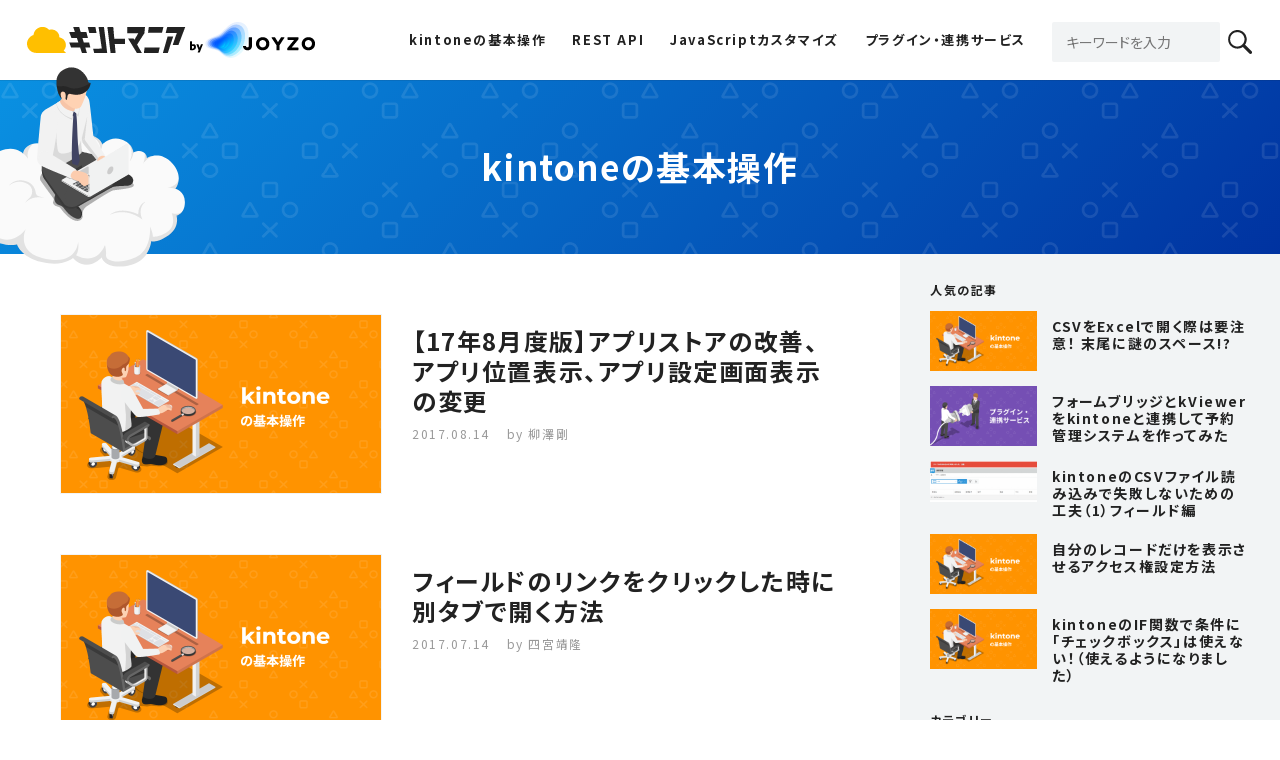

--- FILE ---
content_type: text/html; charset=UTF-8
request_url: https://www.joyzo.co.jp/blog/category/kintone/page/18
body_size: 37630
content:
<!doctype html>
<html lang="ja">
<head>
<meta charset="UTF-8">
<meta http-equiv="X-UA-Compatible" content="IE=edge">
<meta name="viewport" content="width=device-width, initial-scale=1.0, minimum-scale=1.0, maximum-scale=3.0, user-scalable=yes">
<meta name="format-detection" content="telephone=no">
<title>kintoneの基本操作 | キントマニア | kintone活用ブログ - Part 18</title>
<meta name="description" content="kintoneを便利に使う方法を紹介するブログです" />
<meta name ="copyright" content="© JOYZO INC." />
  
<!-- Google Tag Manager -->
<script>(function(w,d,s,l,i){w[l]=w[l]||[];w[l].push({'gtm.start':
new Date().getTime(),event:'gtm.js'});var f=d.getElementsByTagName(s)[0],
j=d.createElement(s),dl=l!='dataLayer'?'&l='+l:'';j.async=true;j.src=
'https://www.googletagmanager.com/gtm.js?id='+i+dl;f.parentNode.insertBefore(j,f);
})(window,document,'script','dataLayer','GTM-TQGGSK');</script>
<!-- End Google Tag Manager -->
  
<!-- Webfonts -->
<link href="https://fonts.googleapis.com/css?family=Noto+Sans+JP:400,700,900&amp;subset=japanese" rel="stylesheet">
  
<!-- :::: Favicon :::: -->
<link rel="shortcut icon" href="https://www.joyzo.co.jp/blog/wp-content/themes/kintomania/assets/images/favicon/favicon.ico">
  
<!-- :::: LoadingCSS :::: -->
<link rel="stylesheet" href="https://www.joyzo.co.jp/blog/wp-content/themes/kintomania/assets/css/common.css">
  

<!-- All In One SEO Pack 3.5.2[299,335] -->

<meta name="keywords"  content="アップデート情報,スペース" />
<link rel="prev" href="https://www.joyzo.co.jp/blog/category/kintone/page/17" />
<link rel="next" href="https://www.joyzo.co.jp/blog/category/kintone/page/19" />

<script type="application/ld+json" class="aioseop-schema">{"@context":"https://schema.org","@graph":[{"@type":"Organization","@id":"https://www.joyzo.co.jp/blog/#organization","url":"https://www.joyzo.co.jp/blog/","name":"キントマニア | kintone活用ブログ","sameAs":[]},{"@type":"WebSite","@id":"https://www.joyzo.co.jp/blog/#website","url":"https://www.joyzo.co.jp/blog/","name":"キントマニア | kintone活用ブログ","publisher":{"@id":"https://www.joyzo.co.jp/blog/#organization"}},{"@type":"CollectionPage","@id":"https://www.joyzo.co.jp/blog/category/kintone#collectionpage","url":"https://www.joyzo.co.jp/blog/category/kintone","inLanguage":"ja","name":"kintoneの基本操作","isPartOf":{"@id":"https://www.joyzo.co.jp/blog/#website"},"breadcrumb":{"@id":"https://www.joyzo.co.jp/blog/category/kintone#breadcrumblist"}},{"@type":"BreadcrumbList","@id":"https://www.joyzo.co.jp/blog/category/kintone#breadcrumblist","itemListElement":[{"@type":"ListItem","position":1,"item":{"@type":"WebPage","@id":"https://www.joyzo.co.jp/blog/","url":"https://www.joyzo.co.jp/blog/","name":"kintoneを便利に使う方法を紹介するブログ"}},{"@type":"ListItem","position":2,"item":{"@type":"WebPage","@id":"https://www.joyzo.co.jp/blog/category/kintone","url":"https://www.joyzo.co.jp/blog/category/kintone","name":"kintoneの基本操作"}}]}]}</script>
<link rel="canonical" href="https://www.joyzo.co.jp/blog/category/kintone/page/18" />
<!-- All In One SEO Pack -->
<link rel='dns-prefetch' href='//s.w.org' />
<link rel="alternate" type="application/rss+xml" title="キントマニア | kintone活用ブログ &raquo; kintoneの基本操作 カテゴリーのフィード" href="https://www.joyzo.co.jp/blog/category/kintone/feed" />
		<script type="text/javascript">
			window._wpemojiSettings = {"baseUrl":"https:\/\/s.w.org\/images\/core\/emoji\/12.0.0-1\/72x72\/","ext":".png","svgUrl":"https:\/\/s.w.org\/images\/core\/emoji\/12.0.0-1\/svg\/","svgExt":".svg","source":{"concatemoji":"https:\/\/www.joyzo.co.jp\/blog\/wp-includes\/js\/wp-emoji-release.min.js?ver=5.4.18"}};
			/*! This file is auto-generated */
			!function(e,a,t){var n,r,o,i=a.createElement("canvas"),p=i.getContext&&i.getContext("2d");function s(e,t){var a=String.fromCharCode;p.clearRect(0,0,i.width,i.height),p.fillText(a.apply(this,e),0,0);e=i.toDataURL();return p.clearRect(0,0,i.width,i.height),p.fillText(a.apply(this,t),0,0),e===i.toDataURL()}function c(e){var t=a.createElement("script");t.src=e,t.defer=t.type="text/javascript",a.getElementsByTagName("head")[0].appendChild(t)}for(o=Array("flag","emoji"),t.supports={everything:!0,everythingExceptFlag:!0},r=0;r<o.length;r++)t.supports[o[r]]=function(e){if(!p||!p.fillText)return!1;switch(p.textBaseline="top",p.font="600 32px Arial",e){case"flag":return s([127987,65039,8205,9895,65039],[127987,65039,8203,9895,65039])?!1:!s([55356,56826,55356,56819],[55356,56826,8203,55356,56819])&&!s([55356,57332,56128,56423,56128,56418,56128,56421,56128,56430,56128,56423,56128,56447],[55356,57332,8203,56128,56423,8203,56128,56418,8203,56128,56421,8203,56128,56430,8203,56128,56423,8203,56128,56447]);case"emoji":return!s([55357,56424,55356,57342,8205,55358,56605,8205,55357,56424,55356,57340],[55357,56424,55356,57342,8203,55358,56605,8203,55357,56424,55356,57340])}return!1}(o[r]),t.supports.everything=t.supports.everything&&t.supports[o[r]],"flag"!==o[r]&&(t.supports.everythingExceptFlag=t.supports.everythingExceptFlag&&t.supports[o[r]]);t.supports.everythingExceptFlag=t.supports.everythingExceptFlag&&!t.supports.flag,t.DOMReady=!1,t.readyCallback=function(){t.DOMReady=!0},t.supports.everything||(n=function(){t.readyCallback()},a.addEventListener?(a.addEventListener("DOMContentLoaded",n,!1),e.addEventListener("load",n,!1)):(e.attachEvent("onload",n),a.attachEvent("onreadystatechange",function(){"complete"===a.readyState&&t.readyCallback()})),(n=t.source||{}).concatemoji?c(n.concatemoji):n.wpemoji&&n.twemoji&&(c(n.twemoji),c(n.wpemoji)))}(window,document,window._wpemojiSettings);
		</script>
		<style type="text/css">
img.wp-smiley,
img.emoji {
	display: inline !important;
	border: none !important;
	box-shadow: none !important;
	height: 1em !important;
	width: 1em !important;
	margin: 0 .07em !important;
	vertical-align: -0.1em !important;
	background: none !important;
	padding: 0 !important;
}
</style>
	<link rel='stylesheet' id='shadowbox-css-css'  href='https://www.joyzo.co.jp/blog/wp-content/uploads/shadowbox-js/src/shadowbox.css?ver=3.0.3' type='text/css' media='screen' />
<link rel='stylesheet' id='shadowbox-extras-css'  href='https://www.joyzo.co.jp/blog/wp-content/plugins/shadowbox-js/css/extras.css?ver=3.0.3.10' type='text/css' media='screen' />
<link rel='stylesheet' id='wp-block-library-css'  href='https://www.joyzo.co.jp/blog/wp-includes/css/dist/block-library/style.min.css?ver=5.4.18' type='text/css' media='all' />
<link rel='stylesheet' id='wordpress-popular-posts-css-css'  href='https://www.joyzo.co.jp/blog/wp-content/plugins/wordpress-popular-posts/assets/css/wpp.css?ver=5.1.0' type='text/css' media='all' />
<link rel='stylesheet' id='amazonjs-css'  href='https://www.joyzo.co.jp/blog/wp-content/plugins/amazonjs/css/amazonjs.css?ver=0.10' type='text/css' media='all' />
<script type='text/javascript'>
/* <![CDATA[ */
var wpp_params = {"sampling_active":"0","sampling_rate":"100","ajax_url":"https:\/\/www.joyzo.co.jp\/blog\/wp-json\/wordpress-popular-posts\/v1\/popular-posts","ID":"","token":"78b51b678a","debug":""};
/* ]]> */
</script>
<script type='text/javascript' src='https://www.joyzo.co.jp/blog/wp-content/plugins/wordpress-popular-posts/assets/js/wpp-5.0.0.min.js?ver=5.1.0'></script>
<link rel='https://api.w.org/' href='https://www.joyzo.co.jp/blog/wp-json/' />
<link rel="EditURI" type="application/rsd+xml" title="RSD" href="https://www.joyzo.co.jp/blog/xmlrpc.php?rsd" />
<link rel="wlwmanifest" type="application/wlwmanifest+xml" href="https://www.joyzo.co.jp/blog/wp-includes/wlwmanifest.xml" /> 
<meta name="generator" content="WordPress 5.4.18" />
<!-- All in one Favicon 4.7 --><link rel="shortcut icon" href="https://www.joyzo.co.jp/wordpress/wp-content/themes/joyzo/images/favicon.ico" />
		<style type="text/css" id="wp-custom-css">
			section.post_content ul{
	padding: 1em;
	list-style: disc;
}
section.post_content li{
	padding: 0.1em 1em;
}

section.post_content h6{
	border: none;
}

section.post_content .syntaxhighlighter .comments, section.post_content .syntaxhighlighter .comments a{
	color: #ebfc24 !important;
}


p.joy-btn-cta{
	 display: flex;
	 justify-content: center;
	 align-items: center;
}

p.joy-btn-cta a{
    display: inline-block;
    text-align: center;
    font-size: 1.8rem;
	   letter-spacing: 0.05em;
    padding: 0.75em 1.25em;
    border-radius: 0.4em;
			font-weight:bold;
    color: #ffffff;
	   background: #E55927;
	   transition: all 0.4s ease;
}



p.joy-btn-cta a::before{
	content: '▶︎';
	display: inline-block;
	padding: 0 0.5em;
	font-weight: bold;
}

p.joy-btn-cta a:hover{
    color: #fff;
    background: #37b18e;
}
h3.h3{
	font-size: 1.2em !important;
  border-left-style: double !important;
}

body:not(.home) header.site_header .site_logo a.joyzo_logo img.white{
	display: none;
}
body:not(.home) header.site_header .site_logo a.joyzo_logo img.color{
	display: inline;
}
		</style>
		</head>

<body id="top" class="archive paged category category-kintone category-1 paged-18 category-paged-18 container">
<!-- Google Tag Manager (noscript) -->
<noscript><iframe src="https://www.googletagmanager.com/ns.html?id=GTM-TQGGSK"
height="0" width="0" style="display:none;visibility:hidden"></iframe></noscript>
<!-- End Google Tag Manager (noscript) -->
<!-- Load Facebook SDK for JavaScript -->
<div id="fb-root"></div>
<script>(function(d, s, id) {
  var js, fjs = d.getElementsByTagName(s)[0];
  if (d.getElementById(id)) return;
  js = d.createElement(s); js.id = id;
  js.src = "https://connect.facebook.net/en_US/sdk.js#xfbml=1&version=v3.0";
  fjs.parentNode.insertBefore(js, fjs);
}(document, 'script', 'facebook-jssdk'));</script>

  <!--header-->
  <header class="site_header">
    <div class="site_logo">
      <a class="kintomania_logo" href="https://www.joyzo.co.jp/blog">
        <svg version="1.1" id="logo-kintomania" xmlns="http://www.w3.org/2000/svg" xmlns:xlink="http://www.w3.org/1999/xlink" x="0px" y="0px" width="168px" height="36px" viewBox="0 0 168 36" xml:space="preserve"><g class="st2"><path d="M82,5.1L85.2,31h-13l-1.1-4.3l8.7-0.1L76.6,5.1H82z"/><path d="M91.3,5.1l1,11.7h10.8l0,5.3H92.8l0.8,8.9h-5L85.4,5.1H91.3z"/><path d="M122.4,11.2l-7.3,11.4l4.8,8.4h-5L106,16.4h5.5l0.9,1.5l3.9-6.7h-11l0-6.1h17.7L122.4,11.2z"/><path d="M122.6,25.4h15.1l-1.2,5.5h-14.6L122.6,25.4z"/><path d="M143.7,10.9l1.5-5.8h18L156.4,23h-5.7l4.1-12.1H143.7z"/><polygon points="140.9,30.9 145.6,14.6 151.2,14.6 145.8,30.9 	"/><polygon points="126.8,5.1 141.4,5.1 140,10.8 126,10.8 	"/><path d="M60.4,15.9l1.4,4.6h5.3l1.3,5h-5.1l1.6,5.4h-5l-1.8-5.4h-9l-1.9-5h9.2l-1.6-4.6h-5.4l-2.2-5.8h5.7l-1.7-5.1h6l1.5,5.1h5.7l1.5,5.8H60.4z"/><polygon points="74.5,10.9 67.2,10.9 65.8,5.1 73.4,5.1 	"/></g><path class="st0" d="M43.9,30.9l-2.3-2.3c1.4-1.4,2.3-3.4,2.3-5.5c0-3.9-2.8-7.1-6.5-7.7c0,0,0-0.1,0-0.1c0-4.3-3.5-7.8-7.8-7.8c-0.8,0-1.6,0.1-2.4,0.4c-1.7-1.8-4-3-6.7-3c-4.7,0-8.6,3.6-9,8.1C7.8,14.2,5,17.7,5,21.8c0,5,4.1,9.1,9.1,9.1h22v0H43.9z"/><rect x="0" class="st1" width="168" height="36"/></svg>
      </a>
      <a class="joyzo_logo" href="https://www.joyzo.co.jp/" target="_blank"><img class="white" src="https://www.joyzo.co.jp/blog/wp-content/themes/kintomania/assets/images/common/by-joyzo-white.svg" alt="株式会社ジョイゾー"/><img class="color" src="https://www.joyzo.co.jp/blog/wp-content/themes/kintomania/assets/images/common/by-joyzo-color.svg" alt="株式会社ジョイゾー"/></a>
    </div>
    
    
    <nav class="global_nav">
      <div class="inner">
        <ul class="header_nav"><li class="current"><a href="https://www.joyzo.co.jp/blog/category/kintone" aria-current="page">kintoneの基本操作</a></li>
<li><a href="https://www.joyzo.co.jp/blog/category/rest">REST API</a></li>
<li><a href="https://www.joyzo.co.jp/blog/category/js">JavaScriptカスタマイズ</a></li>
<li><a href="https://www.joyzo.co.jp/blog/category/plugin">プラグイン・連携サービス</a></li>
</ul>        <div class="header_search">  <form class="search_form" id="form" action="https://www.joyzo.co.jp/blog/" method="get">
      <input class="search_input" id="s-box" name="s" type="text" placeholder="キーワードを入力"/>
      <button class="search_submit" type="submit" id="s-btn-area"><div id="s-btn">検索</div></button>
  </form></div>
      </div>
    </nav>
    <div class="menu_btn"><span></span></div>
  </header>
  <!--content-->
  <main class="content">
    
    <!--page_heading-->
    <header class="page_header">
      <h1>kintoneの基本操作</h1>
    </header>
    
    <!--data-->
    <section class="data">
      
      <article class="post_data">
        <ul class="post_list">
                            <li class="post">
            <div class="thumb">
              <a href="https://www.joyzo.co.jp/blog/4185">
              <img src=https://www.joyzo.co.jp/blog/wp-content/themes/kintomania/assets/images/common/post_thumb_kintone.png alt=kintone>              </a></div>
            <div class="data">
                            <h2 class="title"><a href="https://www.joyzo.co.jp/blog/4185">【17年8月度版】アプリストアの改善、アプリ位置表示、アプリ設定画面表示の変更</a></h2>
              <div class="info">
                <time datetime="2017-08-14">
                  <span class="date">2017.08.14</span>
                </time>
                <span class="author">by 柳澤剛</span></div>
            </div>
          </li>                            <li class="post">
            <div class="thumb">
              <a href="https://www.joyzo.co.jp/blog/4041">
              <img src=https://www.joyzo.co.jp/blog/wp-content/themes/kintomania/assets/images/common/post_thumb_kintone.png alt=kintone>              </a></div>
            <div class="data">
                            <h2 class="title"><a href="https://www.joyzo.co.jp/blog/4041">フィールドのリンクをクリックした時に別タブで開く方法</a></h2>
              <div class="info">
                <time datetime="2017-07-14">
                  <span class="date">2017.07.14</span>
                </time>
                <span class="author">by 四宮靖隆</span></div>
            </div>
          </li>                            <li class="post">
            <div class="thumb">
              <a href="https://www.joyzo.co.jp/blog/3853">
              <img src=https://www.joyzo.co.jp/blog/wp-content/themes/kintomania/assets/images/common/post_thumb_kintone.png alt=kintone>              </a></div>
            <div class="data">
                            <h2 class="title"><a href="https://www.joyzo.co.jp/blog/3853">【17年6月版】レコードのコメントでのいいね機能が実装されました</a></h2>
              <div class="info">
                <time datetime="2017-06-26">
                  <span class="date">2017.06.26</span>
                </time>
                <span class="author">by 柳澤剛</span></div>
            </div>
          </li>                            <li class="post">
            <div class="thumb">
              <a href="https://www.joyzo.co.jp/blog/3944">
              <img src=https://www.joyzo.co.jp/blog/wp-content/themes/kintomania/assets/images/common/post_thumb_kintone.png alt=kintone>              </a></div>
            <div class="data">
                            <h2 class="title"><a href="https://www.joyzo.co.jp/blog/3944">【17年6月版】モバイル利用時のレコード追加操作が楽になりました</a></h2>
              <div class="info">
                <time datetime="2017-06-26">
                  <span class="date">2017.06.26</span>
                </time>
                <span class="author">by 加瀬真実</span></div>
            </div>
          </li>                            <li class="post">
            <div class="thumb">
              <a href="https://www.joyzo.co.jp/blog/3883">
              <img src=https://www.joyzo.co.jp/blog/wp-content/themes/kintomania/assets/images/common/post_thumb_kintone.png alt=kintone>              </a></div>
            <div class="data">
                            <h2 class="title"><a href="https://www.joyzo.co.jp/blog/3883">【17年6月版】アプリ作成メニューやアプリ設定ボタンのUIが変更されました</a></h2>
              <div class="info">
                <time datetime="2017-06-26">
                  <span class="date">2017.06.26</span>
                </time>
                <span class="author">by 柳澤剛</span></div>
            </div>
          </li>                            <li class="post">
            <div class="thumb">
              <a href="https://www.joyzo.co.jp/blog/4006">
              <img src=https://www.joyzo.co.jp/blog/wp-content/themes/kintomania/assets/images/common/post_thumb_kintone.png alt=kintone>              </a></div>
            <div class="data">
                            <h2 class="title"><a href="https://www.joyzo.co.jp/blog/4006">テーブルの行数をカウントする方法</a></h2>
              <div class="info">
                <time datetime="2017-06-22">
                  <span class="date">2017.06.22</span>
                </time>
                <span class="author">by 四宮靖隆</span></div>
            </div>
          </li>                            <li class="post">
            <div class="thumb">
              <a href="https://www.joyzo.co.jp/blog/3819">
              <img src=https://www.joyzo.co.jp/blog/wp-content/themes/kintomania/assets/images/common/post_thumb_kintone.png alt=kintone>              </a></div>
            <div class="data">
                            <h2 class="title"><a href="https://www.joyzo.co.jp/blog/3819">kintone上での時間表記のおさらい</a></h2>
              <div class="info">
                <time datetime="2017-03-10">
                  <span class="date">2017.03.10</span>
                </time>
                <span class="author">by 加瀬真実</span></div>
            </div>
          </li>                            <li class="post">
            <div class="thumb">
              <a href="https://www.joyzo.co.jp/blog/3758">
              <img src=https://www.joyzo.co.jp/blog/wp-content/themes/kintomania/assets/images/common/post_thumb_kintone.png alt=kintone>              </a></div>
            <div class="data">
                            <h2 class="title"><a href="https://www.joyzo.co.jp/blog/3758">【17年2月版】組織の管理者機能を利用して役割分担</a></h2>
              <div class="info">
                <time datetime="2017-02-12">
                  <span class="date">2017.02.12</span>
                </time>
                <span class="author">by 加瀬真実</span></div>
            </div>
          </li>                            <li class="post">
            <div class="thumb">
              <a href="https://www.joyzo.co.jp/blog/3703">
              <img src=https://www.joyzo.co.jp/blog/wp-content/themes/kintomania/assets/images/common/post_thumb_kintone.png alt=kintone>              </a></div>
            <div class="data">
                            <h2 class="title"><a href="https://www.joyzo.co.jp/blog/3703">【17年2月版】デザインと初心者向け機能の充実</a></h2>
              <div class="info">
                <time datetime="2017-02-12">
                  <span class="date">2017.02.12</span>
                </time>
                <span class="author">by 柳澤剛</span></div>
            </div>
          </li>                            <li class="post">
            <div class="thumb">
              <a href="https://www.joyzo.co.jp/blog/3514">
              <img src=https://www.joyzo.co.jp/blog/wp-content/themes/kintomania/assets/images/common/post_thumb_kintone.png alt=kintone>              </a></div>
            <div class="data">
                            <h2 class="title"><a href="https://www.joyzo.co.jp/blog/3514">異なるスペースでアプリを利用する方法</a></h2>
              <div class="info">
                <time datetime="2017-01-19">
                  <span class="date">2017.01.19</span>
                </time>
                <span class="author">by 加瀬真実</span></div>
            </div>
          </li>                </ul>
         
            <div class="btn-more"><div id="moreButton">もっと見る</div></div>
            <div class="scroller-status">
              <div class="infinite-scroll-request">読み込み中</div>
              <div class="infinite-scroll-last">これ以上は記事がありません</div>
              <div class="infinite-scroll-error">読み込むページはありません</div>
            </div>
                    <div class="pagination">
          <a class="prev page-numbers" href="https://www.joyzo.co.jp/blog/category/kintone/page/17"><< 前へ</a>
<a class="page-numbers" href="https://www.joyzo.co.jp/blog/category/kintone/">1</a>
<span class="page-numbers dots">&hellip;</span>
<a class="page-numbers" href="https://www.joyzo.co.jp/blog/category/kintone/page/14">14</a>
<a class="page-numbers" href="https://www.joyzo.co.jp/blog/category/kintone/page/15">15</a>
<a class="page-numbers" href="https://www.joyzo.co.jp/blog/category/kintone/page/16">16</a>
<a class="page-numbers" href="https://www.joyzo.co.jp/blog/category/kintone/page/17">17</a>
<span aria-current="page" class="page-numbers current">18</span>
<a class="page-numbers" href="https://www.joyzo.co.jp/blog/category/kintone/page/19">19</a>
<a class="page-numbers" href="https://www.joyzo.co.jp/blog/category/kintone/page/20">20</a>
<a class="page-numbers" href="https://www.joyzo.co.jp/blog/category/kintone/page/21">21</a>
<a class="page-numbers" href="https://www.joyzo.co.jp/blog/category/kintone/page/22">22</a>
<a class="page-numbers" href="https://www.joyzo.co.jp/blog/category/kintone/page/23">23</a>
<a class="next page-numbers" href="https://www.joyzo.co.jp/blog/category/kintone/page/19">次へ >></a>        </div>
        </ul>
      </article>
    
            <aside class="sidebar">
        
        <div class="side_content">
          <h3>人気の記事</h3>
          <ul class="popular_posts">
                              <li><a href="https://www.joyzo.co.jp/blog/25546">
            <div class="thumb">
              <img src=https://www.joyzo.co.jp/blog/wp-content/themes/kintomania/assets/images/common/post_thumb_kintone.png alt=kintone>            </div>
            <div class="data">
              <h2 class="title">CSVをExcelで開く際は要注意！ 末尾に謎のスペース!?</h2>
            </div>
          </a></li>          <li><a href="https://www.joyzo.co.jp/blog/23794">
            <div class="thumb">
              <img src=https://www.joyzo.co.jp/blog/wp-content/themes/kintomania/assets/images/common/post_thumb_plugin.png alt=plugin>            </div>
            <div class="data">
              <h2 class="title">フォームブリッジとkViewerをkintoneと連携して予約管理システムを作ってみた</h2>
            </div>
          </a></li>          <li><a href="https://www.joyzo.co.jp/blog/10700">
            <div class="thumb">
              <img width="640" height="247" src="https://s3-ap-northeast-1.amazonaws.com/joyzo-wp-kintoneblog/blog/wp-content/uploads/2020/06/21173158/csv_error_20200607_01-1-1024x395-1-640x247.png" class="attachment-medium size-medium wp-post-image" alt="" srcset="https://s3-ap-northeast-1.amazonaws.com/joyzo-wp-kintoneblog/blog/wp-content/uploads/2020/06/21173158/csv_error_20200607_01-1-1024x395-1-640x247.png 640w, https://s3-ap-northeast-1.amazonaws.com/joyzo-wp-kintoneblog/blog/wp-content/uploads/2020/06/21173158/csv_error_20200607_01-1-1024x395-1-768x296.png 768w, https://s3-ap-northeast-1.amazonaws.com/joyzo-wp-kintoneblog/blog/wp-content/uploads/2020/06/21173158/csv_error_20200607_01-1-1024x395-1.png 1024w" sizes="(max-width: 640px) 100vw, 640px" />            </div>
            <div class="data">
              <h2 class="title">kintoneのCSVファイル読み込みで失敗しないための工夫（1）フィールド編</h2>
            </div>
          </a></li>          <li><a href="https://www.joyzo.co.jp/blog/389">
            <div class="thumb">
              <img src=https://www.joyzo.co.jp/blog/wp-content/themes/kintomania/assets/images/common/post_thumb_kintone.png alt=kintone>            </div>
            <div class="data">
              <h2 class="title">自分のレコードだけを表示させるアクセス権設定方法</h2>
            </div>
          </a></li>          <li><a href="https://www.joyzo.co.jp/blog/9400">
            <div class="thumb">
              <img src=https://www.joyzo.co.jp/blog/wp-content/themes/kintomania/assets/images/common/post_thumb_kintone.png alt=kintone>            </div>
            <div class="data">
              <h2 class="title">kintoneのIF関数で条件に「チェックボックス」は使えない！（使えるようになりました）</h2>
            </div>
          </a></li>          </ul>
        </div>
        
        <div class="side_content">
          <h3>カテゴリー</h3>
                    <select class="post_category" name="cat-dropdown" onchange="document.location.href=this.options[this.selectedIndex].value;">
          <option value="" selected="selected">カテゴリーを選択</option>
                    <option value="https://www.joyzo.co.jp/blog/category/ai">AI</option>
                    <option value="https://www.joyzo.co.jp/blog/category/js">JavaScriptカスタマイズ</option>
                    <option value="https://www.joyzo.co.jp/blog/category/kintone">kintoneの基本操作</option>
                    <option value="https://www.joyzo.co.jp/blog/category/rest">REST API</option>
                    <option value="https://www.joyzo.co.jp/blog/category/plugin">プラグイン・連携サービス</option>
                    </select>
                  </div>
        
        <div class="side_content">
          <h3>アーカイブ</h3>
          <select class="post_archive" name="archive-dropdown" onChange='document.location.href=this.options[this.selectedIndex].value;'>
          <option value="">月を選択</option>
          	<option value='https://www.joyzo.co.jp/blog/date/2026/01'> 2026年1月 &nbsp;(3)</option>
	<option value='https://www.joyzo.co.jp/blog/date/2025/12'> 2025年12月 &nbsp;(2)</option>
	<option value='https://www.joyzo.co.jp/blog/date/2025/11'> 2025年11月 &nbsp;(7)</option>
	<option value='https://www.joyzo.co.jp/blog/date/2025/10'> 2025年10月 &nbsp;(5)</option>
	<option value='https://www.joyzo.co.jp/blog/date/2025/09'> 2025年9月 &nbsp;(1)</option>
	<option value='https://www.joyzo.co.jp/blog/date/2025/08'> 2025年8月 &nbsp;(3)</option>
	<option value='https://www.joyzo.co.jp/blog/date/2025/07'> 2025年7月 &nbsp;(2)</option>
	<option value='https://www.joyzo.co.jp/blog/date/2025/06'> 2025年6月 &nbsp;(4)</option>
	<option value='https://www.joyzo.co.jp/blog/date/2025/05'> 2025年5月 &nbsp;(3)</option>
	<option value='https://www.joyzo.co.jp/blog/date/2025/04'> 2025年4月 &nbsp;(4)</option>
	<option value='https://www.joyzo.co.jp/blog/date/2025/03'> 2025年3月 &nbsp;(2)</option>
	<option value='https://www.joyzo.co.jp/blog/date/2025/02'> 2025年2月 &nbsp;(4)</option>
          </select>
        </div>
        
        <div class="side_content">
          <h3>人気のタグ</h3>
          <nav>          <ul class="list_tags">
                              <li><a href="https://www.joyzo.co.jp/blog/tag/%e3%82%a2%e3%83%83%e3%83%97%e3%83%87%e3%83%bc%e3%83%88%e6%83%85%e5%a0%b1">アップデート情報</a></li>
                    <li><a href="https://www.joyzo.co.jp/blog/tag/kintone">kintone</a></li>
                    <li><a href="https://www.joyzo.co.jp/blog/tag/%e3%83%97%e3%83%a9%e3%82%b0%e3%82%a4%e3%83%b3">プラグイン</a></li>
                    <li><a href="https://www.joyzo.co.jp/blog/tag/%e9%80%a3%e6%90%ba%e3%82%b5%e3%83%bc%e3%83%93%e3%82%b9">連携サービス</a></li>
                    <li><a href="https://www.joyzo.co.jp/blog/tag/krewdata">krewData</a></li>
                    <li><a href="https://www.joyzo.co.jp/blog/tag/kintone%e3%82%a2%e3%83%83%e3%83%97%e3%83%87%e3%83%bc%e3%83%88">kintoneアップデート</a></li>
                    <li><a href="https://www.joyzo.co.jp/blog/tag/%e3%83%97%e3%83%aa%e3%83%b3%e3%83%88%e3%82%af%e3%83%aa%e3%82%a8%e3%82%a4%e3%82%bf%e3%83%bc">プリントクリエイター</a></li>
                    <li><a href="https://www.joyzo.co.jp/blog/tag/%e3%83%95%e3%82%a9%e3%83%bc%e3%83%a0%e3%83%96%e3%83%aa%e3%83%83%e3%82%b8">フォームブリッジ</a></li>
                    <li><a href="https://www.joyzo.co.jp/blog/tag/kmailer">kMailer</a></li>
                    <li><a href="https://www.joyzo.co.jp/blog/tag/krewsheet">krewSheet</a></li>
                    </ul></nav>
        </div>
        
        <div class="side_content">
          <ul class="ads_list">
            <li class="ads"><a href="https://www.joyzo.co.jp/service/system39?utm_source=blog&utm_medium=blog&utm_campaign=ad39" target="_blank"><img src="https://s3-ap-northeast-1.amazonaws.com/joyzo-wp-kintoneblog/blog/wp-content/uploads/2025/01/28142212/02_05.png" alt=""/></a></li>
            <!--<li class="ads"><a href="https://consulting.joyzo.co.jp/" target="_blank"><img src="https://www.joyzo.co.jp/blog/wp-content/themes/kintomania/assets/images/ads/bana-free.png" alt=""/></a></li>-->
          </ul>
        </div>
        
        <div class="side_content">
          <a class="twitter-timeline" data-lang="ja" data-height="680"  data-theme="light" href="https://twitter.com/joyzojp?ref_src=twsrc%5Etfw">Tweets by joyzojp</a> <script async src="https://platform.twitter.com/widgets.js" charset="utf-8"></script>
        </div>
        
      </aside>    
    </section>
    
  </main>

  <footer class="page_footer">
    <div class="footer_logo"><a href="https://www.joyzo.co.jp/" target="_blank"><img src="https://www.joyzo.co.jp/blog/wp-content/themes/kintomania/assets/images/common/logo-vertical-wht.svg" alt="株式会社JOYZO（ジョイゾー）"/></a></div>
    <nav class="footer_nav">
      <ul><li><a href="https://www.joyzo.co.jp/">株式会社ジョイゾー</a></li>
<li><a href="https://www.joyzo.co.jp/service/system39">定額開発システム39</a></li>
<li><a href="https://note.com/joyzojp">JOYZO note</a></li>
<li><a href="https://www.wantedly.com/companies/joyzo">Wantedly</a></li>
</ul>    </nav>
    <address class="copyright">&copy; JOYZO INC. ALL RIGHTS RESERVED.</address>
  </footer>
  
<!-- :::: Javascript :::: --> 
<script src="https://ajax.googleapis.com/ajax/libs/jquery/1.12.4/jquery.min.js"></script>
<script src="https://unpkg.com/infinite-scroll@3/dist/infinite-scroll.pkgd.min.js"></script>
<script src="https://www.joyzo.co.jp/blog/wp-content/themes/kintomania/assets/js/infiniteScroll.js"></script>
<script src="https://www.joyzo.co.jp/blog/wp-content/themes/kintomania/assets/js/main.js"></script>
        <script type="text/javascript">
            (function(){
                document.addEventListener('DOMContentLoaded', function(){
                    let wpp_widgets = document.querySelectorAll('.popular-posts-sr');

                    if ( wpp_widgets ) {
                        for (let i = 0; i < wpp_widgets.length; i++) {
                            let wpp_widget = wpp_widgets[i];
                            WordPressPopularPosts.theme(wpp_widget);
                        }
                    }
                });
            })();
        </script>
                <script>
            var WPPImageObserver = null;

            function wpp_load_img(img) {
                if ( ! 'imgSrc' in img.dataset || ! img.dataset.imgSrc )
                    return;

                img.src = img.dataset.imgSrc;

                if ( 'imgSrcset' in img.dataset ) {
                    img.srcset = img.dataset.imgSrcset;
                    img.removeAttribute('data-img-srcset');
                }

                img.classList.remove('wpp-lazyload');
                img.removeAttribute('data-img-src');
                img.classList.add('wpp-lazyloaded');
            }

            function wpp_observe_imgs(){
                let wpp_images = document.querySelectorAll('img.wpp-lazyload'),
                    wpp_widgets = document.querySelectorAll('.popular-posts-sr');

                if ( wpp_images.length || wpp_widgets.length ) {
                    if ( 'IntersectionObserver' in window ) {
                        WPPImageObserver = new IntersectionObserver(function(entries, observer) {
                            entries.forEach(function(entry) {
                                if (entry.isIntersecting) {
                                    let img = entry.target;
                                    wpp_load_img(img);
                                    WPPImageObserver.unobserve(img);
                                }
                            });
                        });

                        if ( wpp_images.length ) {
                            wpp_images.forEach(function(image) {
                                WPPImageObserver.observe(image);
                            });
                        }

                        if ( wpp_widgets.length ) {
                            for (var i = 0; i < wpp_widgets.length; i++) {
                                let wpp_widget_images = wpp_widgets[i].querySelectorAll('img.wpp-lazyload');

                                if ( ! wpp_widget_images.length && wpp_widgets[i].shadowRoot ) {
                                    wpp_widget_images = wpp_widgets[i].shadowRoot.querySelectorAll('img.wpp-lazyload');
                                }

                                if ( wpp_widget_images.length ) {
                                    wpp_widget_images.forEach(function(image) {
                                        WPPImageObserver.observe(image);
                                    });
                                }
                            }
                        }
                    } /** Fallback for older browsers */
                    else {
                        if ( wpp_images.length ) {
                            for (var i = 0; i < wpp_images.length; i++) {
                                wpp_load_img(wpp_images[i]);
                                wpp_images[i].classList.remove('wpp-lazyloaded');
                            }
                        }

                        if ( wpp_widgets.length ) {
                            for (var j = 0; j < wpp_widgets.length; j++) {
                                let wpp_widget = wpp_widgets[j],
                                    wpp_widget_images = wpp_widget.querySelectorAll('img.wpp-lazyload');

                                if ( ! wpp_widget_images.length && wpp_widget.shadowRoot ) {
                                    wpp_widget_images = wpp_widget.shadowRoot.querySelectorAll('img.wpp-lazyload');
                                }

                                if ( wpp_widget_images.length ) {
                                    for (var k = 0; k < wpp_widget_images.length; k++) {
                                        wpp_load_img(wpp_widget_images[k]);
                                        wpp_widget_images[k].classList.remove('wpp-lazyloaded');
                                    }
                                }
                            }
                        }
                    }
                }
            }

            document.addEventListener('DOMContentLoaded', function() {
                wpp_observe_imgs();

                // When an ajaxified WPP widget loads,
                // Lazy load its images
                document.addEventListener('wpp-onload', function(){
                    wpp_observe_imgs();
                });
            });
        </script>
        <script type='text/javascript' src='https://www.joyzo.co.jp/blog/wp-content/uploads/shadowbox-js/265bebc6b9176d4e95b2b49877dd36bf.js?ver=3.0.3'></script>
<script type='text/javascript' src='https://www.joyzo.co.jp/blog/wp-includes/js/wp-embed.min.js?ver=5.4.18'></script>

<!-- Begin Shadowbox JS v3.0.3.10 -->
<!-- Selected Players: html, iframe, img, qt, swf, wmp -->
<script type="text/javascript">
/* <![CDATA[ */
	var shadowbox_conf = {
		animate: true,
		animateFade: true,
		animSequence: "sync",
		modal: false,
		showOverlay: true,
		overlayColor: "#000",
		overlayOpacity: "0.8",
		flashBgColor: "#000000",
		autoplayMovies: true,
		showMovieControls: true,
		slideshowDelay: 0,
		resizeDuration: "0.35",
		fadeDuration: "0.35",
		displayNav: true,
		continuous: false,
		displayCounter: true,
		counterType: "default",
		counterLimit: "10",
		viewportPadding: "20",
		handleOversize: "resize",
		handleUnsupported: "link",
		autoDimensions: false,
		initialHeight: "160",
		initialWidth: "320",
		enableKeys: true,
		skipSetup: false,
		useSizzle: false,
		flashParams: {bgcolor:"#000000", allowFullScreen:true},
		flashVars: {},
		flashVersion: "9.0.0"
	};
	Shadowbox.init(shadowbox_conf);
/* ]]> */
</script>
<!-- End Shadowbox JS -->

</body>
</html>

--- FILE ---
content_type: text/css
request_url: https://www.joyzo.co.jp/blog/wp-content/themes/kintomania/assets/css/common.css
body_size: 58107
content:
/* Scss Document */
/*! sanitize.css v3.0.0 | CC0 1.0 Public Domain | github.com/10up/sanitize.css */
/*
 * Normalization
 */
audio:not([controls]) {
  display: none;
  /* Chrome 44-, iOS 8+, Safari 9+ */ }

button {
  overflow: visible;
  /* Internet Explorer 11- */
  -webkit-appearance: button;
  /* iOS 8+ */ }

details {
  display: block;
  /* Edge 12+, Firefox 40+, Internet Explorer 11-, Windows Phone 8.1+ */ }

html {
  -ms-overflow-style: -ms-autohiding-scrollbar;
  /* Edge 12+, Internet Explorer 11- */
  overflow-y: scroll;
  /* All browsers without overlaying scrollbars */
  -webkit-text-size-adjust: 100%;
  /* iOS 8+ */ }

input {
  -webkit-border-radius: 0;
  /* iOS 8+ */ }
@nest &[type="button"], &[type="reset"], &[type="submit"] {
  input {
    -webkit-appearance: button;
    /* iOS 8+ */ } }
@nest &[type="number"] {
  input {
    width: auto;
    /* Firefox 36+ */ } }
@nest &[type="search"] {
  input {
    -webkit-appearance: textfield;
    /* Chrome 45+, Safari 9+ */ }
  @nest &::-webkit-search-cancel-button, &::-webkit-search-decoration {
    input {
      -webkit-appearance: none;
      /* Chrome 45+, Safari 9+ */ } } }
main {
  display: block;
  /* Android 4.3-, Internet Explorer 11-, Windows Phone 8.1+ */ }

pre {
  overflow: auto;
  /* Internet Explorer 11- */ }

progress {
  display: inline-block;
  /* Internet Explorer 11-, Windows Phone 8.1+ */ }

small {
  font-size: var(--small-font-size, 75%);
  /* All browsers */ }

summary {
  display: block;
  /* Firefox 40+, Internet Explorer 11-, Windows Phone 8.1+ */ }

svg:not(:root) {
  overflow: hidden;
  /* Internet Explorer 11- */ }

template {
  display: none;
  /* Android 4.3-, Internet Explorer 11-, iOS 7-, Safari 7-, Windows Phone 8.1+ */ }

textarea {
  overflow: auto;
  /* Edge 12+, Internet Explorer 11- */ }

[hidden] {
  display: none;
  /* Internet Explorer 10- */ }

/*
 * Universal inheritance
 */
*,
::before,
::after {
  box-sizing: inherit; }

* {
  font-size: inherit;
  line-height: inherit; }

::before,
::after {
  text-decoration: inherit;
  vertical-align: inherit; }

/*
 * Opinionated defaults
 */
/* specify the border style and width of all elements */
*,
::before,
::after {
  border-style: solid;
  border-width: 0; }

/* specify the core styles of all elements */
* {
  background-repeat: var(--background-repeat, no-repeat);
  margin: 0;
  padding: 0; }

/* specify the root styles of the document */
:root {
  background-color: var(--html-background-color, #ffffff);
  box-sizing: var(--html-box-sizing, border-box);
  color: var(--html-color, #222222);
  cursor: var(--html-cursor, default);
  font: var(--html-font-size, 62.5%)/var(--html-line-height, 1.5) var(--font-family, sans-serif);
  font-size: 10px;
  text-rendering: var(--html-text-rendering, optimizeLegibility); }

/* specify the text decoration of anchors */
a {
  text-decoration: var(--anchor-text-decoration, none); }

/* specify the alignment of media elements */
audio,
canvas,
iframe,
img,
svg,
video {
  vertical-align: var(--media-element-vertical-align, middle); }

/* specify the background color of form elements */
button,
input,
select,
textarea {
  background-color: var(--form-element-background-color, transparent); }

/* specify the inherited color and font of form elements */
button,
input,
select,
textarea {
  color: inherit;
  font-family: inherit;
  font-style: inherit;
  font-weight: inherit; }

/* specify the minimum height of form elements */
button,
[type="button"],
[type="date"],
[type="datetime"],
[type="datetime-local"],
[type="email"],
[type="month"],
[type="number"],
[type="password"],
[type="reset"],
[type="search"],
[type="submit"],
[type="tel"],
[type="text"],
[type="time"],
[type="url"],
[type="week"],
select,
textarea {
  min-height: var(--form-element-min-height, 1.5em); }

/* specify the font family of code elements */
code,
kbd,
pre,
samp {
  font-family: var(--monospace-font-family, monospace), monospace; }

/* specify the list style of nav lists */
nav ol,
nav ul {
  list-style: var(--nav-list-style, none); }

/* specify the standard appearance of selects */
select {
  -moz-appearance: none;
  /* Firefox 40+ */
  -webkit-appearance: none;
  /* Chrome 45+ */ }
@nest &::-ms-expand {
  select {
    display: none;
    /* Edge 12+, Internet Explorer 11- */ } }
@nest &::-ms-value {
  select {
    color: currentColor;
    /* Edge 12+, Internet Explorer 11- */ } }
/* specify the border styling of tables */
table {
  border-collapse: var(--table-border-collapse, collapse);
  border-spacing: var(--table-border-spacing, 0); }

/* specify the resizability of textareas */
textarea {
  resize: var(--textarea-resize, vertical); }

/* specify the progress cursor of updating elements */
[aria-busy="true"] {
  cursor: progress; }

/* specify the pointer cursor of trigger elements */
[aria-controls] {
  cursor: pointer; }

/* specify the unstyled cursor of disabled, not-editable, or otherwise inoperable elements */
[aria-disabled] {
  cursor: default; }

/* specify the style of visually hidden yet accessible elements */
[hidden][aria-hidden="false"] {
  clip: rect(0 0 0 0);
  display: inherit;
  position: absolute; }
@nest &:focus {
  [hidden][aria-hidden="false"] {
    clip: auto; } }
/* Scss Document */
@keyframes logo {
  0% {
    transform: scale(0); }
  90% {
    transform: scale(1.2); }
  100% {
    transform: scale(1); } }
@keyframes fade-in {
  0% {
    visibility: hidden;
    opacity: 0; }
  50% {
    visibility: visible;
    opacity: .5; }
  100% {
    visibility: visible;
    opacity: 1; } }
/* Scss Document */
/* Scss Document */
body, html {
  font-family: 'Noto Sans JP', sans-serif;
  font-weight: 400;
  letter-spacing: 0.16em;
  word-wrap: break-word;
  line-height: 1.9em;
  background: #fff;
  color: #222;
  font-smoothing: antialiased;
  -webkit-font-smoothing: antialiased;
  font-feature-settings: "palt";
  width: 100%;
  height: 100%;
  -ms-overflow-style: none; }

a {
  color: #222222;
  text-decoration: none;
  transition: all 0.3s cubic-bezier(0, 0, 0.58, 1); }
  body.ua_pc a:hover {
    color: #1986b8; }

::selection {
  background: #036eb8;
  color: #ffffff; }

ul, ol {
  list-style: none; }

@media (min-width: 1025px) {
  .sp {
    display: none; } }
@media (max-width: 767px) {
  .pc {
    display: none; } }
body.container {
  /*  visibility: hidden;*/
  position: relative;
  width: 100%;
  height: auto;
  overflow: hidden; }
  @media (min-width: 1025px) and (max-width: 1240px) {
    body.container {
      min-width: 1140px; } }
  body.container.visible {
    visibility: visible;
    animation-duration: .5s;
    animation-name: fade-in; }

main.content.post_item {
  padding-top: 80px; }
  @media (max-width: 767px) {
    main.content.post_item {
      padding-top: 60px; } }
  @media (max-width: 320px) {
    main.content.post_item {
      padding-top: 50px; } }

section.data {
  position: relative;
  display: flex;
  flex-flow: row nowrap;
  justify-content: space-between; }
  @media (max-width: 767px) {
    section.data {
      flex-flow: column nowrap;
      justify-content: space-between; } }

header.page_header {
  position: relative;
  background: url("../images/index/bg-cover.svg"), linear-gradient(135deg, #0a96e6, #0032a0);
  background-repeat: repeat, no-repeat;
  background-size: 240px auto, 100% auto;
  min-height: auto;
  padding-top: 80px; }
  @media (max-width: 767px) {
    header.page_header {
      padding-top: 60px;
      min-height: auto; } }
  @media (max-width: 320px) {
    header.page_header {
      padding-top: 50px; } }
  header.page_header::before {
    content: "";
    position: absolute;
    z-index: 999999;
    top: calc( 50% + 40px);
    left: -20px;
    transform: translate(0, -50%);
    width: 205px;
    height: 200px;
    background: url("../images/common/pagehead-image.svg") no-repeat 50% 50%;
    background-size: 100%; }
    @media (min-width: 1025px) and (max-width: 1240px) {
      header.page_header::before {
        width: 180px;
        height: 176px; } }
    @media (min-width: 768px) and (max-width: 1024px) {
      header.page_header::before {
        display: none; } }
    @media (max-width: 767px) {
      header.page_header::before {
        display: none; } }
  header.page_header h1 {
    width: 100%;
    height: auto;
    padding: 70px 200px;
    display: flex;
    flex-flow: row nowrap;
    justify-content: center;
    align-items: center;
    font-size: 3.4rem;
    line-height: 1em;
    color: #ffffff; }
    @media (min-width: 1025px) and (max-width: 1240px) {
      header.page_header h1 {
        font-size: 3rem;
        padding: 65px 180px; } }
    @media (min-width: 768px) and (max-width: 1024px) {
      header.page_header h1 {
        font-size: 2.8rem;
        padding: 55px 160px; } }
    @media (max-width: 767px) {
      header.page_header h1 {
        font-size: 2.4rem;
        padding: 60px 30px; } }
    @media (max-width: 320px) {
      header.page_header h1 {
        font-size: 2rem;
        padding: 50px 20px; } }

.btn-more {
  text-align: center;
  margin-top: 60px; }
  .btn-more > div {
    display: inline-block;
    width: auto;
    font-size: 1.4rem;
    line-height: 1em;
    padding: 1em 4em;
    color: #ffffff;
    border-radius: 1.7em;
    cursor: pointer;
    background: #3454A0;
    font-weight: 700;
    transition: all 0.3s cubic-bezier(0, 0, 0.58, 1); }
    .btn-more > div:hover {
      background: #999999;
      color: #ffffff; }
      body.tablet .btn-more > div:hover {
        color: #999999; }

.pagination {
  visibility: hidden; }

.scroller-status {
  margin-top: 15px;
  text-align: center;
  font-size: 1.2rem;
  display: none; }
  @media (max-width: 767px) {
    .scroller-status {
      padding: 0 25px; } }
  .scroller-status .infinite-scroll-request, .scroller-status .infinite-scroll-last, .scroller-status .infinite-scroll-error {
    display: inline-block;
    line-height: 1em;
    padding: 0.5em 1em;
    border-radius: 1em; }
  .scroller-status .infinite-scroll-request {
    background: #F2F4F5; }
  .scroller-status .infinite-scroll-last {
    background: #F2F4F5; }
  .scroller-status .infinite-scroll-error {
    background: #f03d61;
    color: #f03d61; }

/* Scss Document */
header.site_header {
  position: absolute;
  z-index: 999999;
  top: 0;
  left: 0;
  right: 0;
  width: 100%;
  height: 80px;
  display: flex;
  flex-flow: row nowrap;
  justify-content: flex-end;
  align-items: center;
  background: #ffffff;
  box-shadow: 0 1px 0 0 rgba(34, 34, 34, 0.1);
  transition: all 0.3s cubic-bezier(0, 0, 0.58, 1); }
  header.site_header.fixed {
    position: fixed;
    background: #ffffff; }
  header.site_header .menu_btn {
    position: absolute;
    cursor: pointer; }
    header.site_header .menu_btn.active {
      position: fixed; }
    @media (min-width: 1025px) {
      header.site_header .menu_btn {
        display: none; } }
    @media (min-width: 768px) and (max-width: 1024px) {
      header.site_header .menu_btn {
        display: block;
        width: 40px;
        height: 40px;
        top: 20px;
        right: 20px; } }
    @media (max-width: 767px) {
      header.site_header .menu_btn {
        display: block;
        width: 30px;
        height: 30px;
        top: 15px;
        right: 25px; } }
    @media (max-width: 320px) {
      header.site_header .menu_btn {
        display: block;
        width: 24px;
        height: 24px;
        top: 15px;
        right: 20px; } }
    header.site_header .menu_btn.active span {
      background: transparent !important; }
      header.site_header .menu_btn.active span::before, header.site_header .menu_btn.active span::after {
        background: #ffffff; }
      header.site_header .menu_btn.active span::before {
        transform-origin: right top;
        transform: rotate(-45deg);
        top: -10px; }
        @media (max-width: 320px) {
          header.site_header .menu_btn.active span::before {
            top: -8px; } }
      header.site_header .menu_btn.active span::after {
        transform-origin: right bottom;
        transform: rotate(45deg);
        bottom: -10px; }
        @media (max-width: 320px) {
          header.site_header .menu_btn.active span::after {
            bottom: -8px; } }
    header.site_header .menu_btn span {
      position: absolute;
      top: 50%;
      margin-top: -2px;
      background: #222;
      width: 30px;
      height: 4px;
      display: block;
      transition: all 0.3s cubic-bezier(0, 0, 0.58, 1); }
      body.home header.site_header .menu_btn span {
        background: #ffffff; }
      @media (max-width: 320px) {
        header.site_header .menu_btn span {
          width: 24px;
          height: 3px; } }
      header.site_header .menu_btn span::before, header.site_header .menu_btn span::after {
        position: absolute;
        content: "";
        width: 30px;
        height: 4px;
        background: #222;
        transition: all 0.3s cubic-bezier(0, 0, 0.58, 1); }
        body.home header.site_header .menu_btn span::before, body.home header.site_header .menu_btn span::after {
          background: #ffffff; }
        @media (max-width: 320px) {
          header.site_header .menu_btn span::before, header.site_header .menu_btn span::after {
            width: 24px;
            height: 3px; } }
      header.site_header .menu_btn span::before {
        top: -12px; }
        @media (max-width: 320px) {
          header.site_header .menu_btn span::before {
            top: -10px; } }
      header.site_header .menu_btn span::after {
        bottom: -12px; }
        @media (max-width: 320px) {
          header.site_header .menu_btn span::after {
            bottom: -10px; } }
  @media (max-width: 767px) {
    header.site_header {
      height: 60px; } }
  @media (max-width: 320px) {
    header.site_header {
      height: 50px; } }
  @media (min-width: 1025px) {
    header.site_header nav.global_nav .inner {
      width: 100%;
      height: auto;
      display: flex;
      flex-flow: row nowrap;
      justify-content: flex-end; } }
  @media (min-width: 768px) and (max-width: 1024px) {
    header.site_header nav.global_nav {
      visibility: hidden;
      transform: scale(0, 1);
      transform-origin: right top;
      position: fixed;
      top: 0;
      left: 0;
      right: 0;
      bottom: 0;
      background: rgba(34, 34, 34, 0.95);
      transition: all 0.3s cubic-bezier(0, 0, 0.58, 1); }
      header.site_header nav.global_nav.active {
        visibility: visible;
        transform: scale(1, 1); }
      header.site_header nav.global_nav .inner {
        width: 100%;
        height: 100%;
        display: flex;
        flex-flow: column nowrap;
        justify-content: center; } }
  @media (max-width: 767px) {
    header.site_header nav.global_nav {
      visibility: hidden;
      transform: scale(0, 1);
      transform-origin: right top;
      position: fixed;
      top: 0;
      left: 0;
      right: 0;
      bottom: 0;
      background: rgba(34, 34, 34, 0.95);
      transition: all 0.3s cubic-bezier(0, 0, 0.58, 1); }
      header.site_header nav.global_nav.active {
        visibility: visible;
        transform: scale(1, 1); }
      header.site_header nav.global_nav .inner {
        width: 100%;
        height: 100%;
        display: flex;
        flex-flow: column nowrap;
        justify-content: center; } }
  header.site_header .site_logo {
    display: flex;
    flex-flow: row nowrap;
    justify-content: flex-start;
    align-items: flex-end;
    position: absolute;
    top: 22px;
    left: 22px;
    width: auto;
    height: 36px; }
    @media (max-width: 767px) {
      header.site_header .site_logo {
        top: 15px;
        left: 15px; } }
    @media (max-width: 320px) {
      header.site_header .site_logo {
        top: 12px;
        left: 12px; } }
    header.site_header .site_logo a.kintomania_logo {
      width: 168px;
      height: 36px; }
      @media (max-width: 767px) {
        header.site_header .site_logo a.kintomania_logo {
          width: 140px;
          height: 30px; } }
      @media (max-width: 320px) {
        header.site_header .site_logo a.kintomania_logo {
          width: 121px;
          height: 26px; } }
      header.site_header .site_logo a.kintomania_logo svg {
        width: 100%;
        height: auto; }
      header.site_header .site_logo a.kintomania_logo .st2 {
        fill: #222; }
        body.home header.site_header .site_logo a.kintomania_logo .st2 {
          fill: #ffffff; }
      header.site_header .site_logo a.kintomania_logo .st1 {
        fill: none; }
      header.site_header .site_logo a.kintomania_logo .st0 {
        fill: #FFBF00; }
        body.home header.site_header .site_logo a.kintomania_logo .st0 {
          fill: #ffffff; }
    header.site_header .site_logo a.joyzo_logo {
      width: auto;
      height: 36px; }
      @media (max-width: 767px) {
        header.site_header .site_logo a.joyzo_logo {
          height: 30px; } }
      @media (max-width: 320px) {
        header.site_header .site_logo a.joyzo_logo {
          height: 26px; } }
      header.site_header .site_logo a.joyzo_logo img {
        height: 100%;
        width: auto; }
        header.site_header .site_logo a.joyzo_logo img.color {
          display: none; }
  header.site_header ul.header_nav {
    display: flex;
    flex-flow: row nowrap;
    justify-content: flex-end;
    align-items: center; }
    header.site_header ul.header_nav li {
      font-size: 1.3rem;
      line-height: 80px;
      font-weight: 700;
      margin-right: 2em; }
      header.site_header ul.header_nav li a {
        position: relative;
        display: block;
        color: #222;
        transition: all 0.3s cubic-bezier(0, 0, 0.58, 1); }
        @media (min-width: 1025px) {
          header.site_header ul.header_nav li a::after {
            position: absolute;
            bottom: 20px;
            left: 0;
            content: '';
            width: 100%;
            height: 2px;
            background: #222;
            transform: scale(0, 1);
            transform-origin: left top;
            transition: transform .3s; }
          body.ua_pc header.site_header ul.header_nav li a:hover::after {
            transform: scale(1, 1); } }
    @media (min-width: 768px) and (max-width: 1024px) {
      header.site_header ul.header_nav {
        flex-flow: column nowrap;
        justify-content: center; }
        header.site_header ul.header_nav li {
          font-size: 2rem;
          line-height: 1em;
          margin-right: 0; }
          header.site_header ul.header_nav li a {
            position: relative;
            display: block;
            color: #ffffff;
            padding: 2em 0; }
            body.ua_pc header.site_header ul.header_nav li a:hover {
              color: #FFD800; }
            header.site_header ul.header_nav li a::after {
              content: "";
              display: block;
              background: #ffffff;
              width: 25px;
              height: 1px;
              position: absolute;
              bottom: 0;
              left: 50%;
              transform: translate(-50%, 0);
              opacity: 0.25; } }
    @media (max-width: 767px) {
      header.site_header ul.header_nav {
        flex-flow: column nowrap;
        justify-content: center; }
        header.site_header ul.header_nav li {
          font-size: 1.8rem;
          line-height: 1em;
          margin-right: 0; }
          header.site_header ul.header_nav li a {
            position: relative;
            display: block;
            color: #ffffff;
            padding: 2em 0; }
            header.site_header ul.header_nav li a::after {
              content: "";
              display: block;
              background: #ffffff;
              width: 25px;
              height: 1px;
              position: absolute;
              bottom: 0;
              left: 50%;
              transform: translate(-50%, 0);
              opacity: 0.25; } }
  header.site_header .header_search {
    width: auto;
    height: 80px;
    padding: 20px 0; }
    header.site_header .header_search form.search_form {
      padding-right: 2em;
      padding-top: 2px;
      display: flex;
      flex-flow: row nowrap;
      justify-content: flex-end; }
      @media (min-width: 768px) and (max-width: 1024px) {
        header.site_header .header_search form.search_form {
          justify-content: center; } }
      @media (max-width: 767px) {
        header.site_header .header_search form.search_form {
          justify-content: center; } }
    header.site_header .header_search input.search_input {
      background: #F2F4F5;
      font-size: 1.4rem;
      line-height: 40px;
      width: 12em;
      height: 40px;
      border-radius: 2px;
      text-indent: 1em;
      outline: none; }
    header.site_header .header_search button.search_submit {
      width: 40px;
      height: 40px;
      background: url("../images/common/ico-search.svg") no-repeat 0 0;
      background-size: 100%;
      text-indent: -9999px;
      cursor: pointer;
      transition: all 0.3s cubic-bezier(0, 0, 0.58, 1); }
      body.home header.site_header .header_search button.search_submit {
        background: url("../images/common/ico-search-wht.svg") no-repeat 0 0; }
      @media (min-width: 768px) and (max-width: 1024px) {
        header.site_header .header_search button.search_submit {
          background: url("../images/common/ico-search-wht.svg") no-repeat 0 0; } }
      @media (max-width: 767px) {
        header.site_header .header_search button.search_submit {
          background: url("../images/common/ico-search-wht.svg") no-repeat 0 0; } }
      body.ua_pc header.site_header .header_search button.search_submit:hover {
        opacity: 0.75; }
  body.home header.site_header {
    box-shadow: none;
    background: transparent; }
    body.home header.site_header a.site_logo .st2 {
      fill: #ffffff; }
    body.home header.site_header a.site_logo .st0 {
      fill: #ffffff; }
    body.home header.site_header nav.global_nav ul.header_nav li a {
      color: #ffffff; }
      body.home header.site_header nav.global_nav ul.header_nav li a::after {
        background: #ffffff; }
    body.home header.site_header .header_search button.search_submit {
      background: url("../images/common/ico-search-wht.svg") no-repeat 0 0; }
    body.home header.site_header.fixed {
      box-shadow: 0 1px 0 0 rgba(34, 34, 34, 0.1);
      background: #ffffff; }
      body.home header.site_header.fixed .menu_btn span {
        background: #222; }
        body.home header.site_header.fixed .menu_btn span::before, body.home header.site_header.fixed .menu_btn span::after {
          background: #222; }
      @media (min-width: 768px) and (max-width: 1024px) {
        body.home header.site_header.fixed .menu_btn.active span {
          background: #ffffff; }
          body.home header.site_header.fixed .menu_btn.active span::before, body.home header.site_header.fixed .menu_btn.active span::after {
            background: #ffffff; } }
      @media (max-width: 767px) {
        body.home header.site_header.fixed .menu_btn.active span {
          background: #ffffff; }
          body.home header.site_header.fixed .menu_btn.active span::before, body.home header.site_header.fixed .menu_btn.active span::after {
            background: #ffffff; } }
      body.home header.site_header.fixed .site_logo a.kintomania_logo .st1 {
        fill: none; }
      body.home header.site_header.fixed .site_logo a.kintomania_logo .st0 {
        fill: #FFBF00; }
      body.home header.site_header.fixed .site_logo a.kintomania_logo .st2 {
        fill: #222; }
      body.home header.site_header.fixed .site_logo a.joyzo_logo img.white {
        display: none; }
      body.home header.site_header.fixed .site_logo a.joyzo_logo img.color {
        display: block; }
      body.home header.site_header.fixed nav.global_nav ul.header_nav li a {
        color: #222; }
        @media (min-width: 768px) and (max-width: 1024px) {
          body.home header.site_header.fixed nav.global_nav ul.header_nav li a {
            color: #ffffff; } }
        @media (max-width: 767px) {
          body.home header.site_header.fixed nav.global_nav ul.header_nav li a {
            color: #ffffff; } }
        body.home header.site_header.fixed nav.global_nav ul.header_nav li a::after {
          background: #222; }
          @media (min-width: 768px) and (max-width: 1024px) {
            body.home header.site_header.fixed nav.global_nav ul.header_nav li a::after {
              background: #ffffff; } }
          @media (max-width: 767px) {
            body.home header.site_header.fixed nav.global_nav ul.header_nav li a::after {
              background: #ffffff; } }
      body.home header.site_header.fixed .header_search button.search_submit {
        background: url("../images/common/ico-search.svg") no-repeat 0 0; }
      @media (min-width: 768px) and (max-width: 1024px) {
        body.home header.site_header.fixed .header_search button.search_submit {
          background: url("../images/common/ico-search-wht.svg") no-repeat 0 0; } }
      @media (max-width: 767px) {
        body.home header.site_header.fixed .header_search button.search_submit {
          background: url("../images/common/ico-search-wht.svg") no-repeat 0 0; } }

/* Scss Document */
footer.page_footer {
  background: #333A41;
  padding-top: 30px; }
  footer.page_footer .footer_logo {
    width: 100%;
    height: auto;
    text-align: center; }
    footer.page_footer .footer_logo a {
      width: auto;
      height: 60px;
      display: inline-block; }
      footer.page_footer .footer_logo a img {
        width: auto;
        height: 100%; }
  footer.page_footer nav.footer_nav ul {
    display: flex;
    flex-flow: row nowrap;
    justify-content: center;
    align-items: center;
    margin-top: 30px; }
    @media (max-width: 767px) {
      footer.page_footer nav.footer_nav ul {
        flex-flow: column nowrap; } }
    footer.page_footer nav.footer_nav ul li {
      display: inline-block; }
      @media (max-width: 767px) {
        footer.page_footer nav.footer_nav ul li {
          text-align: center;
          display: block;
          width: 100%; }
          footer.page_footer nav.footer_nav ul li:nth-child(odd) {
            background: rgba(0, 0, 0, 0.15); } }
      footer.page_footer nav.footer_nav ul li a {
        font-size: 1.3rem;
        line-height: 1em;
        color: #ffffff;
        display: block;
        padding: 0 1.25em; }
        body.ua_pc footer.page_footer nav.footer_nav ul li a:hover {
          opacity: 0.5; }
        @media (max-width: 767px) {
          footer.page_footer nav.footer_nav ul li a {
            padding: 1em 30px; } }
  footer.page_footer address.copyright {
    width: 100%;
    height: auto;
    background: #2B313C;
    font-size: 1.2rem;
    padding: 2em 0;
    color: #F2F4F5;
    text-align: center;
    line-height: 1em;
    font-style: normal;
    margin-top: 30px; }
    @media (max-width: 767px) {
      footer.page_footer address.copyright {
        margin-top: 0;
        font-size: 1rem; } }

/* Scss Document */
section.cover {
  background: url("../images/index/bg-cover.svg"), linear-gradient(135deg, #0a96e6, #0032a0);
  background-repeat: repeat, no-repeat;
  background-size: 240px auto, 100% auto;
  padding-top: 80px; }
  @media (min-width: 1025px) and (max-width: 1240px) {
    section.cover {
      padding-top: 80px; } }
  @media (min-width: 768px) and (max-width: 1024px) {
    section.cover {
      padding-top: 80px; } }
  @media (max-width: 767px) {
    section.cover {
      padding-top: 60px;
      padding-bottom: 60px; } }
  @media (max-width: 320px) {
    section.cover {
      padding-top: 50px;
      padding-bottom: 50px; } }
  section.cover .cover_inner {
    display: flex;
    flex-flow: row nowrap;
    justify-content: center;
    align-items: center;
    padding: 0 60px;
    margin: 0 auto; }
    @media (min-width: 1025px) and (max-width: 1240px) {
      section.cover .cover_inner {
        padding: 0 50px;
        max-width: 1024px; } }
    @media (min-width: 768px) and (max-width: 1024px) {
      section.cover .cover_inner {
        padding: 0 40px;
        width: 100%; } }
    @media (max-width: 767px) {
      section.cover .cover_inner {
        padding: 0 30px;
        width: 100%;
        flex-flow: column nowrap;
        justify-content: flex-start; } }
    @media (max-width: 320px) {
      section.cover .cover_inner {
        padding: 0 25px; } }
  section.cover .cover_image {
    flex: 0 0 520px;
    width: 100%;
    height: auto; }
    section.cover .cover_image img {
      width: 100%;
      height: auto; }
    @media (min-width: 1025px) and (max-width: 1240px) {
      section.cover .cover_image {
        flex: 0 0 480px; } }
    @media (min-width: 768px) and (max-width: 1024px) {
      section.cover .cover_image {
        flex: 0 0 50%; } }
    @media (max-width: 767px) {
      section.cover .cover_image {
        flex: 0 0 100%;
        width: 100%; } }
  section.cover .cover_text {
    color: #ffffff; }
    section.cover .cover_text h1 {
      font-size: 5rem;
      line-height: 1.25em;
      font-weight: 900; }
      @media (min-width: 1025px) and (max-width: 1240px) {
        section.cover .cover_text h1 {
          font-size: 4.2rem; }
          section.cover .cover_text h1 br {
            display: none; } }
      @media (min-width: 768px) and (max-width: 1024px) {
        section.cover .cover_text h1 {
          font-size: 3.6rem; }
          section.cover .cover_text h1 br {
            display: none; } }
      @media (max-width: 767px) {
        section.cover .cover_text h1 {
          font-size: 3rem; }
          section.cover .cover_text h1 br {
            display: none; } }
      @media (max-width: 320px) {
        section.cover .cover_text h1 {
          font-size: 2.6rem; } }
    section.cover .cover_text p {
      font-size: 1.6rem;
      line-height: 2em;
      margin-top: 1em; }
      @media (min-width: 1025px) and (max-width: 1240px) {
        section.cover .cover_text p {
          font-size: 1.5rem; } }
      @media (min-width: 768px) and (max-width: 1024px) {
        section.cover .cover_text p {
          font-size: 1.5rem; } }
      @media (max-width: 767px) {
        section.cover .cover_text p {
          font-size: 1.6rem; }
          section.cover .cover_text p br {
            display: none; } }
      @media (max-width: 320px) {
        section.cover .cover_text p {
          font-size: 1.3rem; } }

/* Scss Document */
article.post_data {
  flex: 1;
  padding-bottom: 120px; }
  article.post_data .nomatch {
    width: 100%;
    max-width: 1000px;
    margin: 60px auto 0 auto;
    padding: 0 60px;
    font-size: 1.6rem; }
    @media (min-width: 1025px) and (max-width: 1240px) {
      article.post_data .nomatch {
        margin: 50px auto 0 auto;
        padding: 0 50px; } }
    @media (min-width: 768px) and (max-width: 1024px) {
      article.post_data .nomatch {
        margin: 40px auto 0 auto;
        padding: 0 40px; } }
    @media (max-width: 767px) {
      article.post_data .nomatch {
        margin: 30px auto 0 auto;
        padding: 0 30px; } }
    @media (max-width: 320px) {
      article.post_data .nomatch {
        margin: 25px auto 0 auto;
        padding: 0 25px;
        font-size: 1.4rem; } }
  @media (max-width: 767px) {
    article.post_data {
      padding-bottom: 60px; } }
  @media (max-width: 320px) {
    article.post_data {
      padding-bottom: 50px; } }
  article.post_data ul.post_list {
    width: 100%;
    max-width: 1000px;
    margin: 0 auto;
    padding: 0 60px; }
    @media (min-width: 1025px) and (max-width: 1240px) {
      article.post_data ul.post_list {
        padding: 0 50px; } }
    @media (min-width: 768px) and (max-width: 1024px) {
      article.post_data ul.post_list {
        padding: 0 40px; } }
    @media (max-width: 767px) {
      article.post_data ul.post_list {
        padding: 0 30px; } }
    @media (max-width: 320px) {
      article.post_data ul.post_list {
        padding: 0 25px; } }
    article.post_data ul.post_list li {
      display: flex;
      flex-flow: row nowrap;
      justify-content: space-between;
      align-items: flex-start;
      margin-top: 60px; }
      @media (min-width: 1025px) and (max-width: 1240px) {
        article.post_data ul.post_list li {
          margin-top: 50px; } }
      @media (min-width: 768px) and (max-width: 1024px) {
        article.post_data ul.post_list li {
          margin-top: 40px; } }
      @media (max-width: 767px) {
        article.post_data ul.post_list li {
          margin-top: 60px;
          flex-flow: column nowrap;
          justify-content: flex-start;
          align-items: center; }
          article.post_data ul.post_list li:first-child {
            margin-top: 30px; } }
      @media (max-width: 320px) {
        article.post_data ul.post_list li {
          margin-top: 25px; } }
      article.post_data ul.post_list li .thumb {
        flex: 0 0 322px;
        width: auto;
        height: auto;
        overflow: hidden;
        margin-right: 30px;
        border: 1px solid #F2F4F5; }
        @media (min-width: 1025px) {
          article.post_data ul.post_list li .thumb {
            max-height: 180px; } }
        @media (max-width: 767px) {
          article.post_data ul.post_list li .thumb {
            flex: 0 0 100%;
            margin-right: 0; } }
        article.post_data ul.post_list li .thumb a {
          width: 100%;
          height: auto;
          display: block;
          transition: all 0.3s cubic-bezier(0, 0, 0.58, 1); }
          body.ua_pc article.post_data ul.post_list li .thumb a:hover {
            transform: scale(1.1); }
          article.post_data ul.post_list li .thumb a img {
            width: 100%;
            height: auto; }
      article.post_data ul.post_list li .data {
        flex: 1; }
        @media (max-width: 767px) {
          article.post_data ul.post_list li .data {
            margin-top: 15px; } }
        @media (max-width: 320px) {
          article.post_data ul.post_list li .data {
            margin-top: 10px; } }
        article.post_data ul.post_list li .data .category a {
          position: relative;
          font-size: 1.3rem;
          line-height: 1em;
          display: inline-block;
          background: #FFD800;
          padding: 0.5em 1em;
          font-weight: 700; }
          body.ua_pc article.post_data ul.post_list li .data .category a:hover {
            color: #222; }
          @media (min-width: 1025px) {
            article.post_data ul.post_list li .data .category a::after {
              position: absolute;
              bottom: -1px;
              left: 0;
              content: '';
              width: 100%;
              height: 2px;
              background: #222;
              transform: scale(0, 1);
              transform-origin: left top;
              transition: transform .3s; }
            body.ua_pc article.post_data ul.post_list li .data .category a:hover::after {
              transform: scale(1, 1); } }
          @media (max-width: 767px) {
            article.post_data ul.post_list li .data .category a {
              font-size: 1.2rem; } }
          @media (max-width: 320px) {
            article.post_data ul.post_list li .data .category a {
              font-size: 1.1rem; } }
        article.post_data ul.post_list li .data .title {
          width: auto;
          font-size: 2.4rem;
          line-height: 1.25em;
          margin-top: 0.5em; }
          @media (max-width: 767px) {
            article.post_data ul.post_list li .data .title {
              font-size: 2.2rem; } }
          @media (max-width: 320px) {
            article.post_data ul.post_list li .data .title {
              font-size: 2rem; } }
        article.post_data ul.post_list li .data .info {
          font-size: 1.2rem;
          line-height: 1em;
          color: #999999;
          margin-top: 1em; }
          article.post_data ul.post_list li .data .info span.date {
            display: inline-block; }
          article.post_data ul.post_list li .data .info span.author {
            display: inline-block;
            margin-left: 1em; }

header.post_header {
  position: relative;
  background: url("../images/index/bg-cover.svg"), linear-gradient(135deg, #0a96e6, #0032a0);
  background-repeat: repeat, no-repeat;
  background-size: 240px auto, 100% auto;
  height: auto;
  padding: 60px 0; }
  @media (max-width: 767px) {
    header.post_header {
      padding: 30px 0; } }
  @media (max-width: 320px) {
    header.post_header {
      padding: 20px 0; } }
  header.post_header .inner {
    margin: 0 auto; }
    @media (min-width: 1025px) {
      header.post_header .inner {
        width: 100%;
        max-width: 960px;
        padding-left: 60px;
        padding-right: 60px; } }
    @media (min-width: 768px) and (max-width: 1024px) {
      header.post_header .inner {
        width: 100%;
        max-width: 960px;
        padding-left: 60px;
        padding-right: 60px; } }
    @media (max-width: 767px) {
      header.post_header .inner {
        width: 100%;
        padding-left: 30px;
        padding-right: 30px; } }
    @media (max-width: 320px) {
      header.post_header .inner {
        padding-left: 20px;
        padding-right: 20px; } }
  header.post_header .category a {
    font-size: 1.3rem;
    line-height: 1em;
    display: inline-block;
    background: #FFD800;
    padding: 0.5em 1em;
    font-weight: 700; }
    @media (max-width: 767px) {
      header.post_header .category a {
        font-size: 1.2rem; } }
    @media (max-width: 320px) {
      header.post_header .category a {
        font-size: 1.1rem; } }
  header.post_header h1 {
    height: auto;
    font-size: 3.4rem;
    line-height: 1.25em;
    color: #ffffff;
    margin-top: 0.5em; }
    @media (max-width: 767px) {
      header.post_header h1 {
        font-size: 2.8rem; } }
    @media (max-width: 320px) {
      header.post_header h1 {
        font-size: 2.4rem; } }

nav.page_nav {
  width: 100%;
  height: auto;
  border-top: 1px solid #F2F4F5;
  border-bottom: 1px solid #F2F4F5;
  margin: 60px auto 0 auto; }
  nav.page_nav ul {
    display: flex;
    flex-flow: row nowrap; }
    nav.page_nav ul li {
      width: 50%;
      font-size: 1.6rem;
      line-height: 1.25em;
      font-weight: 700; }
      @media (max-width: 767px) {
        nav.page_nav ul li {
          font-size: 1.4rem; } }
      @media (max-width: 320px) {
        nav.page_nav ul li {
          font-size: 1.3rem; } }
      nav.page_nav ul li a {
        position: relative;
        display: flex;
        flex-flow: row nowrap;
        align-items: center;
        width: 100%;
        height: 100%; }
      nav.page_nav ul li.previous {
        border-right: 1px solid #F2F4F5; }
      nav.page_nav ul li.next {
        text-align: right; }
      nav.page_nav ul li.previous a {
        padding: 3em 1em 3em 3em;
        justify-content: flex-start; }
        @media (max-width: 767px) {
          nav.page_nav ul li.previous a {
            padding: 1em 1em 1em 2em; } }
        nav.page_nav ul li.previous a::before {
          content: "";
          position: absolute;
          top: 0;
          left: 0;
          bottom: 0;
          width: 30px;
          height: 100%;
          background: url("../images/common/pagenav_arrow-left-wht.svg"), linear-gradient(180deg, #0a96e6, #0032a0);
          background-size: 15px 10px, 100%;
          background-repeat: no-repeat;
          background-position: 50% 50%; }
          @media (max-width: 767px) {
            nav.page_nav ul li.previous a::before {
              width: 1em; } }
      nav.page_nav ul li.next a {
        padding: 3em 3em 3em 1em;
        justify-content: flex-end; }
        @media (max-width: 767px) {
          nav.page_nav ul li.next a {
            padding: 1em 2em 1em 1em; } }
        nav.page_nav ul li.next a::after {
          content: "";
          position: absolute;
          top: 0;
          right: 0;
          bottom: 0;
          width: 30px;
          height: 100%;
          background: linear-gradient(135deg, #0a96e6, #0032a0);
          background: url("../images/common/pagenav_arrow-right-wht.svg"), linear-gradient(180deg, #0a96e6, #0032a0);
          background-size: 15px 10px, 100%;
          background-repeat: no-repeat;
          background-position: 50% 50%; }
          @media (max-width: 767px) {
            nav.page_nav ul li.next a::after {
              width: 1em; } }

section.relation_post {
  margin: 60px auto 0 auto; }
  @media (min-width: 1025px) {
    section.relation_post {
      width: 100%;
      max-width: 960px;
      padding-left: 60px;
      padding-right: 60px; } }
  @media (min-width: 768px) and (max-width: 1024px) {
    section.relation_post {
      width: 100%;
      max-width: 960px;
      padding-left: 60px;
      padding-right: 60px; } }
  @media (max-width: 767px) {
    section.relation_post {
      width: 100%;
      padding-left: 30px;
      padding-right: 30px; } }
  @media (max-width: 320px) {
    section.relation_post {
      padding-left: 20px;
      padding-right: 20px; } }
  section.relation_post h3 {
    font-size: 1.4rem;
    font-weight: 700; }
    @media (max-width: 767px) {
      section.relation_post h3 {
        font-size: 1.2rem; } }
    @media (max-width: 320px) {
      section.relation_post h3 {
        font-size: 1.1rem; } }
  section.relation_post ul li {
    margin-top: 30px; }
    section.relation_post ul li:first-child {
      margin-top: 15px !important; }
    section.relation_post ul li a {
      display: flex;
      flex-flow: row nowrap;
      justify-content: space-between;
      align-items: center; }
    section.relation_post ul li .thumb {
      flex: 0 0 212px;
      width: auto;
      height: auto;
      overflow: hidden;
      margin-right: 30px;
      border: 1px solid #F2F4F5; }
      section.relation_post ul li .thumb img {
        width: 100%;
        height: auto; }
      @media (min-width: 1025px) {
        section.relation_post ul li .thumb {
          max-height: 118px; } }
      @media (max-width: 767px) {
        section.relation_post ul li .thumb {
          flex: 0 0 40%;
          margin-right: 20px; } }
      @media (max-width: 320px) {
        section.relation_post ul li .thumb {
          margin-right: 15px; } }
    section.relation_post ul li .thumb img {
      transition: all 0.3s cubic-bezier(0, 0, 0.58, 1); }
    body.ua_pc section.relation_post ul li:hover .thumb img {
      transform: scale(1.1); }
    section.relation_post ul li .data {
      flex: 1; }
      section.relation_post ul li .data .title {
        font-size: 2rem;
        line-height: 1.25em; }
        @media (max-width: 767px) {
          section.relation_post ul li .data .title {
            font-size: 1.4rem; } }
        @media (max-width: 320px) {
          section.relation_post ul li .data .title {
            font-size: 1.3rem; } }
      section.relation_post ul li .data .info {
        font-size: 1.1rem;
        line-height: 1em;
        color: #999999;
        margin-top: 1em; }
        @media (max-width: 767px) {
          section.relation_post ul li .data .info {
            font-size: 1rem;
            margin-top: 0.75em; } }

nav.post_ads {
  margin: 60px auto 0 auto; }
  @media (min-width: 1025px) {
    nav.post_ads {
      width: 100%;
      max-width: 960px;
      padding-left: 60px;
      padding-right: 60px; } }
  @media (min-width: 768px) and (max-width: 1024px) {
    nav.post_ads {
      width: 100%;
      max-width: 960px;
      padding-left: 60px;
      padding-right: 60px; } }
  @media (max-width: 767px) {
    nav.post_ads {
      width: 100%;
      padding-left: 30px;
      padding-right: 30px; } }
  @media (max-width: 320px) {
    nav.post_ads {
      padding-left: 20px;
      padding-right: 20px; } }
  @media (max-width: 767px) {
    nav.post_ads {
      display: none; } }
  nav.post_ads ul {
    display: flex;
    flex-flow: row nowrap;
    justify-content: space-around;
    align-items: center; }
    nav.post_ads ul li {
      width: 320px;
      height: auto; }
      nav.post_ads ul li img {
        width: 100%;
        height: auto; }

.syntaxhighlighter {
  padding: 1.5em 1.5em 1.5em 0 !important; }

section.post_content {
  margin: 0 auto;
  padding-top: 60px;
  padding-bottom: 120px;
  font-size: 1.6rem;
  line-height: 2.25em; }
  @media (min-width: 1025px) {
    section.post_content {
      width: 100%;
      max-width: 960px;
      padding-left: 60px;
      padding-right: 60px; } }
  @media (min-width: 768px) and (max-width: 1024px) {
    section.post_content {
      width: 100%;
      max-width: 960px;
      padding-left: 60px;
      padding-right: 60px; } }
  @media (max-width: 767px) {
    section.post_content {
      width: 100%;
      padding-left: 30px;
      padding-right: 30px; } }
  @media (max-width: 320px) {
    section.post_content {
      padding-left: 20px;
      padding-right: 20px; } }
  @media (min-width: 1025px) and (max-width: 1240px) {
    section.post_content {
      padding-top: 50px;
      padding-bottom: 110px; } }
  @media (min-width: 768px) and (max-width: 1024px) {
    section.post_content {
      padding-top: 40px;
      padding-bottom: 100px; } }
  @media (max-width: 767px) {
    section.post_content {
      padding-top: 40px;
      padding-bottom: 60px; } }
  @media (max-width: 320px) {
    section.post_content {
      padding-top: 30px;
      padding-bottom: 50px;
      font-size: 1.4rem; } }
  section.post_content p {
    margin-top: 2em; }
  section.post_content h2 {
    font-size: 2.8rem; }
    @media (max-width: 767px) {
      section.post_content h2 {
        font-size: 2.6rem; } }
    @media (max-width: 320px) {
      section.post_content h2 {
        font-size: 2.4rem; } }
  section.post_content h3 {
    font-size: 2.6rem; }
    @media (max-width: 767px) {
      section.post_content h3 {
        font-size: 2.4rem; } }
    @media (max-width: 320px) {
      section.post_content h3 {
        font-size: 2.2rem; } }
  section.post_content h4 {
    font-size: 2.4rem; }
    @media (max-width: 767px) {
      section.post_content h4 {
        font-size: 2.2rem; } }
    @media (max-width: 320px) {
      section.post_content h4 {
        font-size: 2rem; } }
  section.post_content h5 {
    font-size: 2.2rem; }
    @media (max-width: 767px) {
      section.post_content h5 {
        font-size: 2rem; } }
    @media (max-width: 320px) {
      section.post_content h5 {
        font-size: 1.8rem; } }
  section.post_content h6 {
    font-size: 2rem; }
    @media (max-width: 767px) {
      section.post_content h6 {
        font-size: 1.8rem; } }
    @media (max-width: 320px) {
      section.post_content h6 {
        font-size: 1.6rem; } }
  section.post_content h1, section.post_content h2 {
    line-height: 1.25em;
    margin-top: 5em;
    border-left: 5px solid #3454A0;
    padding: 0.25em 0 0.25em 0.75em; }
  section.post_content h3, section.post_content h4, section.post_content h5, section.post_content h6 {
    line-height: 1.25em;
    margin-top: 2.5em;
    border-left: 5px solid #3454A0;
    padding: 0.25em 0 0.25em 0.75em; }
  section.post_content img {
    max-width: 100%;
    height: auto;
    border: 1px solid #F2F4F5;
    margin-top: 30px; }
  section.post_content a {
    color: #3454A0; }
  section.post_content p img {
    margin-top: 0; }
  section.post_content p:first-child, section.post_content h1:first-child, section.post_content h2:first-child, section.post_content h3:first-child,
  section.post_content h4:first-child, section.post_content h5:first-child, section.post_content h6:first-child, section.post_content img:first-child {
    margin-top: 0; }
  section.post_content ul.similar {
    margin-top: 30px;
    background: rgba(52, 84, 160, 0.1);
    border-radius: 10px;
    padding: 2em; }
    section.post_content ul.similar li {
      position: relative;
      padding-left: 1.5em; }
      section.post_content ul.similar li::before {
        content: "";
        width: 1em;
        height: 1em;
        position: absolute;
        top: 0.75em;
        left: 0;
        border-radius: 50%;
        border: 3px solid rgba(52, 84, 160, 0.2); }
      section.post_content ul.similar li a {
        color: #222; }
        body.ua_pc section.post_content ul.similar li a:hover {
          color: #1986b8; }
  section.post_content table {
    margin-top: 30px;
    width: 100%;
    height: auto; }
    section.post_content table tr:nth-child(odd) th {
      background: rgba(52, 84, 160, 0.5);
      color: #ffffff; }
    section.post_content table tr:nth-child(odd) td {
      background: rgba(52, 84, 160, 0.05); }
    section.post_content table tr:nth-child(even) th {
      background: rgba(52, 84, 160, 0.65);
      color: #ffffff; }
    section.post_content table tr:nth-child(even) td {
      background: rgba(52, 84, 160, 0.1); }
    section.post_content table th, section.post_content table td {
      padding: 1em;
      border-right: 5px solid #ffffff; }
      section.post_content table th:last-child, section.post_content table td:last-child {
        border-right: none; }

nav.post_tags {
  margin: 0 auto;
  padding-bototm: 30px; }
  @media (min-width: 1025px) {
    nav.post_tags {
      width: 100%;
      max-width: 960px;
      padding-left: 60px;
      padding-right: 60px; } }
  @media (min-width: 768px) and (max-width: 1024px) {
    nav.post_tags {
      width: 100%;
      max-width: 960px;
      padding-left: 60px;
      padding-right: 60px; } }
  @media (max-width: 767px) {
    nav.post_tags {
      width: 100%;
      padding-left: 30px;
      padding-right: 30px; } }
  @media (max-width: 320px) {
    nav.post_tags {
      padding-left: 20px;
      padding-right: 20px; } }

/* Scss Document */
nav ul.list_tags {
  display: flex;
  flex-flow: row wrap;
  justify-content: flex-start;
  margin-top: 15px; }
  nav ul.list_tags li {
    margin: 0 5px 5px 0; }
    nav ul.list_tags li a {
      display: block;
      background: #7E858E;
      line-height: 1em;
      font-size: 1.3rem;
      color: #ffffff;
      padding: 0.5em 1em;
      border-radius: 5px;
      letter-spacing: 0;
      transition: all 0.3s cubic-bezier(0, 0, 0.58, 1); }
      body.ua_pc nav ul.list_tags li a:hover {
        background: #222;
        color: #ffffff; }

nav.post_info {
  margin: 0 auto;
  display: flex;
  flex-flow: row nowrap;
  justify-content: space-between;
  align-items: center; }
  @media (min-width: 1025px) {
    nav.post_info {
      width: 100%;
      max-width: 960px;
      padding-left: 60px;
      padding-right: 60px; } }
  @media (min-width: 768px) and (max-width: 1024px) {
    nav.post_info {
      width: 100%;
      max-width: 960px;
      padding-left: 60px;
      padding-right: 60px; } }
  @media (max-width: 767px) {
    nav.post_info {
      width: 100%;
      padding-left: 30px;
      padding-right: 30px; } }
  @media (max-width: 320px) {
    nav.post_info {
      padding-left: 20px;
      padding-right: 20px; } }
  @media (max-width: 767px) {
    nav.post_info {
      flex-flow: column nowrap;
      justify-content: flex-start;
      align-items: flex-start; } }
  nav.post_info .author {
    display: flex;
    flex-flow: row nowrap;
    justify-content: space-between;
    align-items: center;
    margin-top: 15px; }
    nav.post_info .author .thumb {
      flex: 0 0 40px;
      height: 40px;
      background: #F2F4F5;
      border-radius: 50%;
      margin-right: 10px;
      overflow: hidden; }
      nav.post_info .author .thumb img {
        width: 100%;
        height: auto; }
      @media (max-width: 767px) {
        nav.post_info .author .thumb {
          flex: 0 0 34px;
          height: 34px; } }
      @media (max-width: 320px) {
        nav.post_info .author .thumb {
          flex: 0 0 30px;
          height: 30px; } }
    nav.post_info .author .data {
      flex: 1; }
      nav.post_info .author .data .name {
        font-size: 1.3rem;
        line-height: 1em;
        font-weight: 700; }
        @media (max-width: 767px) {
          nav.post_info .author .data .name {
            font-size: 1.2rem; } }
        @media (max-width: 320px) {
          nav.post_info .author .data .name {
            font-size: 1.1rem; } }
      nav.post_info .author .data .desc {
        color: #999999;
        font-size: 1.1rem;
        line-height: 1.25em;
        margin-top: 0.25em; }
        @media (max-width: 320px) {
          nav.post_info .author .data .desc {
            font-size: 1rem; } }
  nav.post_info ul.post_social {
    display: flex;
    flex-flow: row nowrap;
    justify-content: flex-end;
    align-items: center; }
    @media (max-width: 767px) {
      nav.post_info ul.post_social {
        flex-flow: row wrap;
        justify-content: flex-start;
        margin-top: 10px; } }
    nav.post_info ul.post_social li {
      margin-left: 15px; }
      @media (max-width: 767px) {
        nav.post_info ul.post_social li {
          margin-left: 0;
          margin-right: 5px; } }

/* Scss Document */
aside.sidebar {
  align-items: center;
  flex: 0 0 380px;
  width: auto;
  height: auto;
  padding: 30px;
  background: #F2F4F5; }
  @media (min-width: 768px) and (max-width: 1024px) {
    aside.sidebar {
      width: 380px;
      height: 100%;
      display: none;
      position: absolute;
      top: 0;
      right: -380px;
      bottom: 0;
      box-shadow: -190px 0 190px 0 rgba(0, 0, 0, 0.25);
      transition: all 0.3s cubic-bezier(0, 0, 0.58, 1); }
      aside.sidebar.active {
        display: block;
        right: 0; } }
  @media (max-width: 767px) {
    aside.sidebar {
      flex: 0 0 100%; } }
  @media (max-width: 320px) {
    aside.sidebar {
      padding: 20px; } }
  aside.sidebar .side_content:not(:first-child) {
    margin-top: 30px; }
  aside.sidebar .side_content h3 {
    font-size: 1.2rem;
    font-weight: 700;
    line-height: 1em; }
    @media (max-width: 320px) {
      aside.sidebar .side_content h3 {
        font-size: 1.1rem; } }
  aside.sidebar .popular_posts {
    width: 100%;
    height: auto; }
    aside.sidebar .popular_posts a {
      width: 100%;
      height: auto;
      display: flex;
      flex-flow: row nowrap;
      justify-content: space-between;
      align-items: flex-start;
      margin-top: 15px; }
      @media (max-width: 767px) {
        aside.sidebar .popular_posts a {
          align-items: center; } }
    aside.sidebar .popular_posts li .thumb {
      flex: 0 0 107px;
      width: auto;
      height: auto;
      overflow: hidden;
      margin-right: 15px; }
      aside.sidebar .popular_posts li .thumb img {
        width: 100%;
        height: auto; }
      aside.sidebar .popular_posts li .thumb img {
        transition: all 0.3s cubic-bezier(0, 0, 0.58, 1); }
      @media (min-width: 1025px) {
        aside.sidebar .popular_posts li .thumb {
          max-height: 60px; } }
    body.ua_pc aside.sidebar .popular_posts li:hover .thumb img {
      transform: scale(1.1); }
    aside.sidebar .popular_posts li .data {
      flex: 1; }
      aside.sidebar .popular_posts li .data .title {
        width: auto;
        font-size: 1.4rem;
        line-height: 1.25em;
        margin-top: 0.5em; }
  aside.sidebar select.post_category,
  aside.sidebar select.post_archive {
    position: relative;
    margin-top: 15px;
    width: 100%;
    font-size: 1.4rem;
    line-height: 1em;
    padding: 1em;
    background: #ffffff url("../images/common/ico-select.svg");
    background-repeat: no-repeat;
    background-size: 40px;
    background-position: center right;
    border-radius: 5px; }
  aside.sidebar ul.writer_list li {
    display: flex;
    flex-flow: row nowrap;
    justify-content: space-between;
    align-items: center;
    margin-top: 15px; }
    aside.sidebar ul.writer_list li .thumb {
      flex: 0 0 40px;
      height: 40px;
      background: #ffffff;
      border-radius: 50%;
      margin-right: 10px; }
      aside.sidebar ul.writer_list li .thumb img {
        width: 100%;
        height: auto; }
    aside.sidebar ul.writer_list li .data {
      flex: 1; }
      aside.sidebar ul.writer_list li .data .name {
        font-size: 1.3rem;
        line-height: 1em;
        font-weight: 700; }
      aside.sidebar ul.writer_list li .data .desc {
        color: #999999;
        font-size: 1.1rem;
        line-height: 1.25em;
        margin-top: 0.25em; }
  aside.sidebar .ads_list li {
    width: 100%;
    height: auto; }
    aside.sidebar .ads_list li img {
      width: 100%;
      height: auto; }
    aside.sidebar .ads_list li:not(:first-child) {
      margin-top: 30px; }

/* Scss Document */
.not_found {
  margin: 60px auto 0 auto;
  text-align: center; }
  @media (min-width: 1025px) {
    .not_found {
      width: 100%;
      max-width: 960px;
      padding-left: 60px;
      padding-right: 60px; } }
  @media (min-width: 768px) and (max-width: 1024px) {
    .not_found {
      width: 100%;
      max-width: 960px;
      padding-left: 60px;
      padding-right: 60px; } }
  @media (max-width: 767px) {
    .not_found {
      width: 100%;
      padding-left: 30px;
      padding-right: 30px; } }
  @media (max-width: 320px) {
    .not_found {
      padding-left: 20px;
      padding-right: 20px; } }
  .not_found h2 {
    font-size: 2.4rem;
    line-height: 1.25em; }
  .not_found p {
    font-size: 1.6rem;
    line-height: 2em;
    margin-top: 2em; }
  .not_found .image {
    width: 100px;
    height: auto;
    margin: 60px auto 0 auto; }
    .not_found .image img {
      width: 100%;
      height: auto; }


--- FILE ---
content_type: image/svg+xml
request_url: https://www.joyzo.co.jp/blog/wp-content/themes/kintomania/assets/images/common/ico-search.svg
body_size: 1112
content:
<?xml version="1.0" encoding="utf-8"?>
<!-- Generator: Adobe Illustrator 24.1.2, SVG Export Plug-In . SVG Version: 6.00 Build 0)  -->
<svg version="1.1" id="レイヤー_1" xmlns="http://www.w3.org/2000/svg" xmlns:xlink="http://www.w3.org/1999/xlink" x="0px"
	 y="0px" viewBox="0 0 40 40" style="enable-background:new 0 0 40 40;" xml:space="preserve">
<style type="text/css">
	.st0{fill:#222222;}
	.st1{fill:none;}
</style>
<g>
	<path class="st0" d="M24,10.7c-3.6-3.6-9.6-3.6-13.2,0s-3.6,9.6,0,13.2c3.3,3.3,8.3,3.6,12,1.1l6.5,6.5c0.6,0.6,1.7,0.6,2.3,0
		c0.6-0.6,0.6-1.7,0-2.3L25,22.7C27.6,19.1,27.2,14,24,10.7z M22.4,22.4c-2.8,2.8-7.4,2.8-10.2,0s-2.8-7.4,0-10.2s7.4-2.8,10.2,0
		C25.2,15.1,25.2,19.6,22.4,22.4z"/>
	<rect y="0" class="st1" width="40" height="40"/>
</g>
</svg>


--- FILE ---
content_type: application/javascript; charset=utf-8
request_url: https://www.joyzo.co.jp/blog/wp-content/themes/kintomania/assets/js/infiniteScroll.js
body_size: 1240
content:
	//画面サイズに応じて処理変更
	if (window.matchMedia( '(max-width: 768px)' ).matches) {//SP
    //infinite Scroll autoload
    var infScroll = new InfiniteScroll( '.post_list', {
        append: '.post',
        path: '.pagination .next',
        hideNav: '.pagination',
        button: '#moreButton',
        scrollThreshold: false,
        status: '.scroller-status',
        history: 'false',
    });
    infScroll.on( 'append', function( response, path, items ) {
    });
    
  } else {//PC
    //infinite Scroll
    var infScroll = new InfiniteScroll( '.post_list', {
        append: '.post',
        path: '.pagination .next',
        hideNav: '.pagination',
        button: '#moreButton',
        scrollThreshold: false,
        status: '.scroller-status',
        history: 'false',
    });
    infScroll.on( 'append', function( response, path, items ) {
    });
	}

--- FILE ---
content_type: image/svg+xml
request_url: https://www.joyzo.co.jp/blog/wp-content/themes/kintomania/assets/images/common/by-joyzo-color.svg
body_size: 8299
content:
<?xml version="1.0" encoding="utf-8"?>
<!-- Generator: Adobe Illustrator 25.0.0, SVG Export Plug-In . SVG Version: 6.00 Build 0)  -->
<svg version="1.1" id="レイヤー_1" xmlns="http://www.w3.org/2000/svg" xmlns:xlink="http://www.w3.org/1999/xlink" x="0px"
	 y="0px" width="520.4px" height="150px" viewBox="0 0 520.4 150" style="enable-background:new 0 0 520.4 150;"
	 xml:space="preserve">
<style type="text/css">
	.st0{opacity:0.1;fill:url(#SVGID_1_);}
	.st1{opacity:0.25;fill:url(#SVGID_2_);}
	.st2{opacity:0.4;fill:url(#SVGID_3_);}
	.st3{opacity:0.55;fill:url(#SVGID_4_);}
	.st4{opacity:0.7;fill:url(#SVGID_5_);}
	.st5{opacity:0.85;fill:url(#SVGID_6_);}
	.st6{fill:url(#SVGID_7_);}
</style>
<g>
	<g>
		<linearGradient id="SVGID_1_" gradientUnits="userSpaceOnUse" x1="118.9469" y1="27.2206" x2="216.6906" y2="124.9643">
			<stop  offset="0" style="stop-color:#0055FF"/>
			<stop  offset="0.1528" style="stop-color:#005AFF"/>
			<stop  offset="0.3388" style="stop-color:#0069FF"/>
			<stop  offset="0.5419" style="stop-color:#0082FF"/>
			<stop  offset="0.7574" style="stop-color:#00A4FF"/>
			<stop  offset="0.9804" style="stop-color:#00D0FF"/>
			<stop  offset="1" style="stop-color:#00D4FF"/>
		</linearGradient>
		<path class="st0" d="M243.7,52.2c0-45.9-31.2-56.2-57-50.9S139.5,39.4,121,51c-18.5,11.5-57.3,16.3-57.3,39.5
			c0,25.4,37.2,19.7,55.1,31.2c15.5,10,25.5,28.7,52.2,28.3C197.7,149.6,243.7,113.8,243.7,52.2z"/>
		<linearGradient id="SVGID_2_" gradientUnits="userSpaceOnUse" x1="120.138" y1="34.5631" x2="205.9322" y2="120.3573">
			<stop  offset="0" style="stop-color:#0055FF"/>
			<stop  offset="0.1528" style="stop-color:#005AFF"/>
			<stop  offset="0.3388" style="stop-color:#0069FF"/>
			<stop  offset="0.5419" style="stop-color:#0082FF"/>
			<stop  offset="0.7574" style="stop-color:#00A4FF"/>
			<stop  offset="0.9804" style="stop-color:#00D0FF"/>
			<stop  offset="1" style="stop-color:#00D4FF"/>
		</linearGradient>
		<path class="st1" d="M229.3,58c0-39.4-26.7-54.3-51-44.5c-21.4,8.6-39.1,31.9-55.9,42.4c-15.5,9.7-50.1,11.8-50.1,34.2
			c0,22,33.5,19.8,47.2,28.4s22.1,25.3,45.5,25S229.3,110.1,229.3,58z"/>
		<linearGradient id="SVGID_3_" gradientUnits="userSpaceOnUse" x1="121.2699" y1="42.1455" x2="194.4562" y2="115.3317">
			<stop  offset="0" style="stop-color:#0055FF"/>
			<stop  offset="0.1528" style="stop-color:#005AFF"/>
			<stop  offset="0.3388" style="stop-color:#0069FF"/>
			<stop  offset="0.5419" style="stop-color:#0082FF"/>
			<stop  offset="0.7574" style="stop-color:#00A4FF"/>
			<stop  offset="0.9804" style="stop-color:#00D0FF"/>
			<stop  offset="1" style="stop-color:#00D4FF"/>
		</linearGradient>
		<path class="st2" d="M214.4,63.6c0-32.7-19.3-46.7-41-39c-18.3,6.6-32,25.9-49.6,35.9c-12.3,7-43.3,8.8-43.3,29.6
			c0,16,27.2,17.7,38.8,25c11.6,7.4,20.1,21.3,40,21S214.4,104.1,214.4,63.6z"/>
		<linearGradient id="SVGID_4_" gradientUnits="userSpaceOnUse" x1="121.5607" y1="52.0183" x2="181.2838" y2="111.7414">
			<stop  offset="0" style="stop-color:#0055FF"/>
			<stop  offset="0.1528" style="stop-color:#005AFF"/>
			<stop  offset="0.3388" style="stop-color:#0069FF"/>
			<stop  offset="0.5419" style="stop-color:#0082FF"/>
			<stop  offset="0.7574" style="stop-color:#00A4FF"/>
			<stop  offset="0.9804" style="stop-color:#00D0FF"/>
			<stop  offset="1" style="stop-color:#00D4FF"/>
		</linearGradient>
		<path class="st3" d="M198.6,70.3c0-27-19.9-41.1-37.4-31.4c-14,7.9-22.9,18.9-35.6,25.7c-14.3,7.6-36.7,10.6-36.8,25.9
			c-0.1,14,21.6,16.5,31.1,22.6c9.5,6,14.8,16.5,31.1,16.3C167.2,129.1,198.6,103.3,198.6,70.3z"/>
		<linearGradient id="SVGID_5_" gradientUnits="userSpaceOnUse" x1="122.7115" y1="60.3527" x2="169.5957" y2="107.2369">
			<stop  offset="0" style="stop-color:#0055FF"/>
			<stop  offset="0.1528" style="stop-color:#005AFF"/>
			<stop  offset="0.3388" style="stop-color:#0069FF"/>
			<stop  offset="0.5419" style="stop-color:#0082FF"/>
			<stop  offset="0.7574" style="stop-color:#00A4FF"/>
			<stop  offset="0.9804" style="stop-color:#00D0FF"/>
			<stop  offset="1" style="stop-color:#00D4FF"/>
		</linearGradient>
		<path class="st4" d="M182,75.3c0-21.6-9.1-34.1-27.9-24.5c-11.6,5.9-13.9,11.7-28,18.4C112.6,75.5,96.1,81,96.1,90.9
			c0,10.3,16.1,15.1,24,20.1c7.6,4.8,13,9.8,26,9.6S182,101.8,182,75.3z"/>
		<linearGradient id="SVGID_6_" gradientUnits="userSpaceOnUse" x1="121.0874" y1="69.5961" x2="154.147" y2="102.6556">
			<stop  offset="0" style="stop-color:#0055FF"/>
			<stop  offset="0.1528" style="stop-color:#005AFF"/>
			<stop  offset="0.3388" style="stop-color:#0069FF"/>
			<stop  offset="0.5419" style="stop-color:#0082FF"/>
			<stop  offset="0.7574" style="stop-color:#00A4FF"/>
			<stop  offset="0.9804" style="stop-color:#00D0FF"/>
			<stop  offset="1" style="stop-color:#00D4FF"/>
		</linearGradient>
		<path class="st5" d="M156.8,62.6c-6.7-4.2-17.2,3.2-25.1,7.9c-10.8,6.3-28.1,10.5-28.1,19.9c0,9.4,12.4,15.6,16.9,18.6
			c7,4.5,21,3.8,26.9-0.3C163,97.6,172.8,72.8,156.8,62.6z"/>
		<linearGradient id="SVGID_7_" gradientUnits="userSpaceOnUse" x1="119.3387" y1="78.9155" x2="141.8017" y2="101.3784">
			<stop  offset="0" style="stop-color:#0055FF"/>
			<stop  offset="0.1528" style="stop-color:#005AFF"/>
			<stop  offset="0.3388" style="stop-color:#0069FF"/>
			<stop  offset="0.5419" style="stop-color:#0082FF"/>
			<stop  offset="0.7574" style="stop-color:#00A4FF"/>
			<stop  offset="0.9804" style="stop-color:#00D0FF"/>
			<stop  offset="1" style="stop-color:#00D4FF"/>
		</linearGradient>
		<path class="st6" d="M132.4,74.9c-7.2,2.8-18.8,4.5-20.4,14.8c-2.3,14.9,11.5,18.5,17.6,17.8c6.7-0.8,10.4-2.9,14.1-9.5
			C152.1,82.6,145.6,69.9,132.4,74.9z"/>
	</g>
	<g>
		<g>
			<g>
				<g>
					<path d="M302.3,118.1c-15.8,0-27.8-11.8-27.8-27.4v-0.1c0-15.4,12.3-27.5,27.9-27.5c15.8,0,27.8,11.8,27.8,27.4v0.1
						C330.2,106,317.9,118.1,302.3,118.1z M302.3,75c-8.4,0-14.7,6.6-14.7,15.4v0.1c0,8.8,6.4,15.5,14.8,15.5
						c8.4,0,14.7-6.6,14.7-15.4v-0.1C317.1,81.7,310.7,75,302.3,75z"/>
				</g>
				<g>
					<path d="M370.5,118.1h-9c-1.1,0-2-0.9-2-2V96.6l-19.9-30.3c-0.4-0.6-0.4-1.4-0.1-2.1c0.4-0.7,1-1.1,1.8-1.1h10.6
						c0.7,0,1.4,0.4,1.7,1L366,83.8L378.7,64c0.4-0.6,1-0.9,1.7-0.9h10.3c0.8,0,1.4,0.4,1.8,1.1c0.4,0.7,0.3,1.5-0.1,2.1l-19.9,30.1
						V116C372.5,117.2,371.6,118.1,370.5,118.1z"/>
				</g>
				<g>
					<path d="M448.8,118.1H407c-1.1,0-2-0.9-2-2v-6.6c0-0.5,0.2-0.9,0.5-1.3l27.3-33h-24.8c-1.1,0-2-0.9-2-2v-7.9c0-1.1,0.9-2,2-2
						h40.9c1.1,0,2,0.9,2,2v6.6c0,0.5-0.2,0.9-0.5,1.3l-27.4,33h25.8c1.1,0,2,0.9,2,2v7.9C450.9,117.2,449.9,118.1,448.8,118.1z"/>
				</g>
				<g>
					<path d="M492.5,118.1c-15.8,0-27.8-11.8-27.8-27.4v-0.1c0-15.4,12.3-27.5,27.9-27.5c15.8,0,27.8,11.8,27.8,27.4v0.1
						C520.4,106,508.2,118.1,492.5,118.1z M492.5,75c-8.4,0-14.7,6.6-14.7,15.4v0.1c0,8.8,6.4,15.5,14.8,15.5
						c8.4,0,14.7-6.6,14.7-15.4v-0.1C507.4,81.7,501,75,492.5,75z"/>
				</g>
				<g>
					<path d="M238.9,118.1c-10.7,0-17.5-8.2-18.5-16.4c-0.1-1.1,0.8-2.1,1.9-2.1h9c0.9,0,1.6,0.6,1.8,1.5c0.5,2.3,2.2,4.6,5.6,4.6
						c4,0,6-2.7,6-8V65.1c0-1.1,0.9-2,2-2h9.3c1.1,0,2,0.9,2,2V98c0,6.3-1.9,11.4-5.4,15C249.4,116.3,244.6,118.1,238.9,118.1z"/>
				</g>
			</g>
		</g>
	</g>
</g>
<g>
	<path d="M24.7,104c0,11.1-9.9,13.8-15.6,13.8c-2.8,0-5.2-0.2-7.4-0.6c-1.3-0.3-1.7-0.7-1.7-2V82.1c0-1.3,0.3-1.6,1.6-1.6h4.8
		c1.3,0,1.6,0.3,1.6,1.6v9.8c0,1,0.1,1.4,0.5,1.4c0.2,0,0.5-0.1,0.9-0.2c1.6-0.6,3.2-0.9,4.9-0.9C20.2,92.1,24.7,96.4,24.7,104z
		 M11.6,99.5c-0.7,0-1.5,0.2-2.3,0.5c-1.1,0.4-1.4,0.8-1.4,2v7.8c0,0.9,0.1,1.4,1.3,1.4c3.2,0,7.4-1.5,7.4-6.5
		C16.6,101.2,14.6,99.5,11.6,99.5z"/>
	<path d="M52.5,92.3c0.8,0,1.2,0.1,1.2,0.6c0,0.2-0.1,0.5-0.2,0.9l-12.8,32.3c-0.5,1.3-0.8,1.5-2.1,1.5h-5.6c-0.8,0-1.3-0.1-1.3-0.5
		c0-0.2,0.1-0.5,0.3-0.8l3.3-7.9c0.3-0.6,0.4-1,0.4-1.5c0-0.5-0.1-0.9-0.4-1.5l-8.5-21.6c-0.2-0.4-0.2-0.7-0.2-0.9
		c0-0.5,0.4-0.6,1.2-0.6h5.3c1.4,0,1.7,0.3,2.1,1.5l4.5,11.8c0.2,0.6,0.3,0.8,0.6,0.8c0.2,0,0.3-0.2,0.5-0.7l4.5-12
		c0.5-1.3,0.7-1.4,2.1-1.4H52.5z"/>
</g>
</svg>


--- FILE ---
content_type: image/svg+xml
request_url: https://www.joyzo.co.jp/blog/wp-content/themes/kintomania/assets/images/common/logo-vertical-wht.svg
body_size: 7362
content:
<?xml version="1.0" encoding="utf-8"?>
<!-- Generator: Adobe Illustrator 25.0.0, SVG Export Plug-In . SVG Version: 6.00 Build 0)  -->
<svg version="1.1" id="レイヤー_1" xmlns="http://www.w3.org/2000/svg" xmlns:xlink="http://www.w3.org/1999/xlink" x="0px"
	 y="0px" width="100px" height="83.3px" viewBox="0 0 100 83.3" style="enable-background:new 0 0 100 83.3;" xml:space="preserve">
<style type="text/css">
	.st0{opacity:0.1;fill:url(#SVGID_1_);}
	.st1{opacity:0.25;fill:url(#SVGID_2_);}
	.st2{opacity:0.4;fill:url(#SVGID_3_);}
	.st3{opacity:0.55;fill:url(#SVGID_4_);}
	.st4{opacity:0.7;fill:url(#SVGID_5_);}
	.st5{opacity:0.85;fill:url(#SVGID_6_);}
	.st6{fill:url(#SVGID_7_);}
	.st7{fill:#FFFFFF;}
</style>
<g>
	<g>
		<linearGradient id="SVGID_1_" gradientUnits="userSpaceOnUse" x1="30.6988" y1="15.1226" x2="85.0009" y2="69.4246">
			<stop  offset="0" style="stop-color:#0055FF"/>
			<stop  offset="0.1528" style="stop-color:#005AFF"/>
			<stop  offset="0.3388" style="stop-color:#0069FF"/>
			<stop  offset="0.5419" style="stop-color:#0082FF"/>
			<stop  offset="0.7574" style="stop-color:#00A4FF"/>
			<stop  offset="0.9804" style="stop-color:#00D0FF"/>
			<stop  offset="1" style="stop-color:#00D4FF"/>
		</linearGradient>
		<path class="st0" d="M100,29C100,3.5,82.7-2.2,68.3,0.7S42.1,21.9,31.8,28.3C21.5,34.7,0,37.4,0,50.3c0,14.1,20.7,10.9,30.6,17.4
			c8.6,5.5,14.2,15.9,29,15.7S100,63.2,100,29z"/>
		<linearGradient id="SVGID_2_" gradientUnits="userSpaceOnUse" x1="31.3606" y1="19.2017" x2="79.024" y2="66.8652">
			<stop  offset="0" style="stop-color:#0055FF"/>
			<stop  offset="0.1528" style="stop-color:#005AFF"/>
			<stop  offset="0.3388" style="stop-color:#0069FF"/>
			<stop  offset="0.5419" style="stop-color:#0082FF"/>
			<stop  offset="0.7574" style="stop-color:#00A4FF"/>
			<stop  offset="0.9804" style="stop-color:#00D0FF"/>
			<stop  offset="1" style="stop-color:#00D4FF"/>
		</linearGradient>
		<path class="st1" d="M92,32.2C92,10.3,77.1,2.1,63.7,7.5c-11.9,4.8-21.7,17.7-31,23.5c-8.6,5.4-27.8,6.5-27.8,19
			c0,12.2,18.6,11,26.2,15.8s12.3,14.1,25.3,13.9C69.3,79.5,92,61.2,92,32.2z"/>
		<linearGradient id="SVGID_3_" gradientUnits="userSpaceOnUse" x1="31.9894" y1="23.4142" x2="72.6485" y2="64.0732">
			<stop  offset="0" style="stop-color:#0055FF"/>
			<stop  offset="0.1528" style="stop-color:#005AFF"/>
			<stop  offset="0.3388" style="stop-color:#0069FF"/>
			<stop  offset="0.5419" style="stop-color:#0082FF"/>
			<stop  offset="0.7574" style="stop-color:#00A4FF"/>
			<stop  offset="0.9804" style="stop-color:#00D0FF"/>
			<stop  offset="1" style="stop-color:#00D4FF"/>
		</linearGradient>
		<path class="st2" d="M83.8,35.4c0-18.2-10.7-26-22.8-21.6c-10.2,3.7-17.8,14.4-27.6,20c-6.9,3.9-24.1,4.9-24.1,16.5
			c0,8.9,15.1,9.8,21.6,13.9s11.2,11.8,22.2,11.7S83.8,57.9,83.8,35.4z"/>
		<linearGradient id="SVGID_4_" gradientUnits="userSpaceOnUse" x1="32.151" y1="28.8991" x2="65.3305" y2="62.0785">
			<stop  offset="0" style="stop-color:#0055FF"/>
			<stop  offset="0.1528" style="stop-color:#005AFF"/>
			<stop  offset="0.3388" style="stop-color:#0069FF"/>
			<stop  offset="0.5419" style="stop-color:#0082FF"/>
			<stop  offset="0.7574" style="stop-color:#00A4FF"/>
			<stop  offset="0.9804" style="stop-color:#00D0FF"/>
			<stop  offset="1" style="stop-color:#00D4FF"/>
		</linearGradient>
		<path class="st3" d="M75,39c0-15-11.1-22.9-20.8-17.4C46.4,26,41.5,32.1,34.4,35.9c-8,4.2-20.4,5.9-20.5,14.4
			c-0.1,7.8,12,9.2,17.3,12.5s8.2,9.2,17.3,9C57.5,71.7,75,57.4,75,39z"/>
		<linearGradient id="SVGID_5_" gradientUnits="userSpaceOnUse" x1="32.7903" y1="33.5293" x2="58.8371" y2="59.5761">
			<stop  offset="0" style="stop-color:#0055FF"/>
			<stop  offset="0.1528" style="stop-color:#005AFF"/>
			<stop  offset="0.3388" style="stop-color:#0069FF"/>
			<stop  offset="0.5419" style="stop-color:#0082FF"/>
			<stop  offset="0.7574" style="stop-color:#00A4FF"/>
			<stop  offset="0.9804" style="stop-color:#00D0FF"/>
			<stop  offset="1" style="stop-color:#00D4FF"/>
		</linearGradient>
		<path class="st4" d="M65.7,41.8c0-12-5.1-18.9-15.5-13.6c-6.4,3.3-7.7,6.5-15.6,10.2C27.2,42,18,45,18,50.5c0,5.7,9,8.4,13.4,11.2
			c4.2,2.7,7.2,5.5,14.5,5.4S65.7,56.5,65.7,41.8z"/>
		<linearGradient id="SVGID_6_" gradientUnits="userSpaceOnUse" x1="31.888" y1="38.6645" x2="50.2544" y2="57.0309">
			<stop  offset="0" style="stop-color:#0055FF"/>
			<stop  offset="0.1528" style="stop-color:#005AFF"/>
			<stop  offset="0.3388" style="stop-color:#0069FF"/>
			<stop  offset="0.5419" style="stop-color:#0082FF"/>
			<stop  offset="0.7574" style="stop-color:#00A4FF"/>
			<stop  offset="0.9804" style="stop-color:#00D0FF"/>
			<stop  offset="1" style="stop-color:#00D4FF"/>
		</linearGradient>
		<path class="st5" d="M51.7,34.8c-3.7-2.4-9.5,1.8-13.9,4.4c-6,3.5-15.6,5.8-15.6,11c0,5.2,6.9,8.7,9.4,10.3
			c3.9,2.5,11.7,2.1,14.9-0.2C55.2,54.2,60.6,40.4,51.7,34.8z"/>
		<linearGradient id="SVGID_7_" gradientUnits="userSpaceOnUse" x1="30.9165" y1="43.8419" x2="43.3959" y2="56.3213">
			<stop  offset="0" style="stop-color:#0055FF"/>
			<stop  offset="0.1528" style="stop-color:#005AFF"/>
			<stop  offset="0.3388" style="stop-color:#0069FF"/>
			<stop  offset="0.5419" style="stop-color:#0082FF"/>
			<stop  offset="0.7574" style="stop-color:#00A4FF"/>
			<stop  offset="0.9804" style="stop-color:#00D0FF"/>
			<stop  offset="1" style="stop-color:#00D4FF"/>
		</linearGradient>
		<path class="st6" d="M38.2,41.6c-4,1.5-10.5,2.5-11.4,8.2c-1.3,8.3,6.4,10.3,9.8,9.9c3.7-0.4,5.8-1.6,7.8-5.3
			C49.1,45.9,45.5,38.8,38.2,41.6z"/>
	</g>
	<g>
		<g>
			<g>
				<path class="st7" d="M34.8,57.5c-3.5,0-6.2-2.6-6.2-6.1v0c0-3.4,2.7-6.1,6.2-6.1c3.5,0,6.2,2.6,6.2,6.1v0
					C41,54.8,38.3,57.5,34.8,57.5z M34.8,47.9c-1.9,0-3.3,1.5-3.3,3.4v0c0,2,1.4,3.4,3.3,3.4c1.9,0,3.3-1.5,3.3-3.4v0
					C38.1,49.4,36.7,47.9,34.8,47.9z"/>
			</g>
			<g>
				<path class="st7" d="M50,57.5h-2c-0.3,0-0.5-0.2-0.5-0.5v-4.3L43.1,46c-0.1-0.1-0.1-0.3,0-0.5c0.1-0.1,0.2-0.2,0.4-0.2h2.4
					c0.2,0,0.3,0.1,0.4,0.2l2.8,4.4l2.8-4.4c0.1-0.1,0.2-0.2,0.4-0.2h2.3c0.2,0,0.3,0.1,0.4,0.2c0.1,0.1,0.1,0.3,0,0.5l-4.4,6.7V57
					C50.5,57.3,50.3,57.5,50,57.5z"/>
			</g>
			<g>
				<path class="st7" d="M67.4,57.5h-9.3c-0.3,0-0.5-0.2-0.5-0.5v-1.5c0-0.1,0-0.2,0.1-0.3l6.1-7.3h-5.5c-0.3,0-0.5-0.2-0.5-0.5
					v-1.8c0-0.3,0.2-0.5,0.5-0.5h9.1c0.3,0,0.5,0.2,0.5,0.5v1.5c0,0.1,0,0.2-0.1,0.3l-6.1,7.3h5.7c0.3,0,0.5,0.2,0.5,0.5V57
					C67.9,57.3,67.7,57.5,67.4,57.5z"/>
			</g>
			<g>
				<path class="st7" d="M77.1,57.5c-3.5,0-6.2-2.6-6.2-6.1v0c0-3.4,2.7-6.1,6.2-6.1c3.5,0,6.2,2.6,6.2,6.1v0
					C83.3,54.8,80.6,57.5,77.1,57.5z M77.1,47.9c-1.9,0-3.3,1.5-3.3,3.4v0c0,2,1.4,3.4,3.3,3.4c1.9,0,3.3-1.5,3.3-3.4v0
					C80.4,49.4,79,47.9,77.1,47.9z"/>
			</g>
			<g>
				<path class="st7" d="M20.8,57.5c-2.4,0-3.9-1.8-4.1-3.6c0-0.2,0.2-0.5,0.4-0.5h2c0.2,0,0.4,0.1,0.4,0.3c0.1,0.5,0.5,1,1.3,1
					c0.9,0,1.3-0.6,1.3-1.8v-7.2c0-0.3,0.2-0.5,0.5-0.5h2.1c0.3,0,0.5,0.2,0.5,0.5V53c0,1.4-0.4,2.5-1.2,3.3
					C23.1,57.1,22,57.5,20.8,57.5z"/>
			</g>
		</g>
	</g>
</g>
</svg>


--- FILE ---
content_type: image/svg+xml
request_url: https://www.joyzo.co.jp/blog/wp-content/themes/kintomania/assets/images/common/ico-select.svg
body_size: 1007
content:
<?xml version="1.0" encoding="utf-8"?>
<!-- Generator: Adobe Illustrator 24.1.2, SVG Export Plug-In . SVG Version: 6.00 Build 0)  -->
<svg version="1.1" id="レイヤー_1" xmlns="http://www.w3.org/2000/svg" xmlns:xlink="http://www.w3.org/1999/xlink" x="0px"
	 y="0px" viewBox="0 0 40 40" style="enable-background:new 0 0 40 40;" xml:space="preserve">
<style type="text/css">
	.st0{fill:#444444;}
	.st1{fill:none;}
</style>
<g>
	<path id="パス_1497" class="st0" d="M13.3,18.3l6.7-6.7l6.7,6.7v-1.7L20,10l-6.7,6.7V18.3z"/>
	<path id="パス_1498" class="st0" d="M26.7,23.3L20,30l-6.7-6.7v-1.7l6.7,6.7l6.7-6.7V23.3z"/>
</g>
<rect class="st1" width="40" height="40"/>
</svg>


--- FILE ---
content_type: image/svg+xml
request_url: https://www.joyzo.co.jp/blog/wp-content/themes/kintomania/assets/images/common/by-joyzo-white.svg
body_size: 6410
content:
<?xml version="1.0" encoding="utf-8"?>
<!-- Generator: Adobe Illustrator 25.0.0, SVG Export Plug-In . SVG Version: 6.00 Build 0)  -->
<svg version="1.1" id="レイヤー_1" xmlns="http://www.w3.org/2000/svg" xmlns:xlink="http://www.w3.org/1999/xlink" x="0px"
	 y="0px" width="520.4px" height="150px" viewBox="0 0 520.4 150" style="enable-background:new 0 0 520.4 150;"
	 xml:space="preserve">
<style type="text/css">
	.st0{opacity:0.1;fill:url(#SVGID_1_);}
	.st1{opacity:0.25;fill:url(#SVGID_2_);}
	.st2{opacity:0.4;fill:url(#SVGID_3_);}
	.st3{opacity:0.55;fill:url(#SVGID_4_);}
	.st4{opacity:0.7;fill:url(#SVGID_5_);}
	.st5{opacity:0.85;fill:url(#SVGID_6_);}
	.st6{fill:url(#SVGID_7_);}
	.st7{fill:#FFFFFF;}
</style>
<g>
	<linearGradient id="SVGID_1_" gradientUnits="userSpaceOnUse" x1="118.9469" y1="27.2206" x2="216.6906" y2="124.9643">
		<stop  offset="0" style="stop-color:#FFFFFF"/>
		<stop  offset="1" style="stop-color:#FFFFFF"/>
	</linearGradient>
	<path class="st0" d="M243.7,52.2c0-45.9-31.2-56.2-57-50.9S139.5,39.4,121,51c-18.5,11.5-57.3,16.3-57.3,39.5
		c0,25.4,37.2,19.7,55.1,31.2c15.5,10,25.5,28.7,52.2,28.3C197.7,149.6,243.7,113.8,243.7,52.2z"/>
	<linearGradient id="SVGID_2_" gradientUnits="userSpaceOnUse" x1="120.138" y1="34.5631" x2="205.9322" y2="120.3573">
		<stop  offset="0" style="stop-color:#FFFFFF"/>
		<stop  offset="1" style="stop-color:#FFFFFF"/>
	</linearGradient>
	<path class="st1" d="M229.3,58c0-39.4-26.7-54.3-51-44.5c-21.4,8.6-39.1,31.9-55.9,42.4c-15.5,9.7-50.1,11.8-50.1,34.2
		c0,22,33.5,19.8,47.2,28.4s22.1,25.3,45.5,25S229.3,110.1,229.3,58z"/>
	<linearGradient id="SVGID_3_" gradientUnits="userSpaceOnUse" x1="121.2699" y1="42.1455" x2="194.4562" y2="115.3317">
		<stop  offset="0" style="stop-color:#FFFFFF"/>
		<stop  offset="1" style="stop-color:#FFFFFF"/>
	</linearGradient>
	<path class="st2" d="M214.4,63.6c0-32.7-19.3-46.7-41-39c-18.3,6.6-32,25.9-49.6,35.9c-12.3,7-43.3,8.8-43.3,29.6
		c0,16,27.2,17.7,38.8,25c11.6,7.4,20.1,21.3,40,21S214.4,104.1,214.4,63.6z"/>
	<linearGradient id="SVGID_4_" gradientUnits="userSpaceOnUse" x1="121.5607" y1="52.0183" x2="181.2838" y2="111.7414">
		<stop  offset="0" style="stop-color:#FFFFFF"/>
		<stop  offset="1" style="stop-color:#FFFFFF"/>
	</linearGradient>
	<path class="st3" d="M198.6,70.3c0-27-19.9-41.1-37.4-31.4c-14,7.9-22.9,18.9-35.6,25.7c-14.3,7.6-36.7,10.6-36.8,25.9
		c-0.1,14,21.6,16.5,31.1,22.6c9.5,6,14.8,16.5,31.1,16.3C167.2,129.1,198.6,103.3,198.6,70.3z"/>
	<linearGradient id="SVGID_5_" gradientUnits="userSpaceOnUse" x1="122.7115" y1="60.3527" x2="169.5957" y2="107.2369">
		<stop  offset="0" style="stop-color:#FFFFFF"/>
		<stop  offset="1" style="stop-color:#FFFFFF"/>
	</linearGradient>
	<path class="st4" d="M182,75.3c0-21.6-9.1-34.1-27.9-24.5c-11.6,5.9-13.9,11.7-28,18.4C112.6,75.5,96.1,81,96.1,90.9
		c0,10.3,16.1,15.1,24,20.1c7.6,4.8,13,9.8,26,9.6S182,101.8,182,75.3z"/>
	<linearGradient id="SVGID_6_" gradientUnits="userSpaceOnUse" x1="121.0874" y1="69.5961" x2="154.147" y2="102.6556">
		<stop  offset="0" style="stop-color:#FFFFFF"/>
		<stop  offset="1" style="stop-color:#FFFFFF"/>
	</linearGradient>
	<path class="st5" d="M156.8,62.6c-6.7-4.2-17.2,3.2-25.1,7.9c-10.8,6.3-28.1,10.5-28.1,19.9c0,9.4,12.4,15.6,16.9,18.6
		c7,4.5,21,3.8,26.9-0.3C163,97.6,172.8,72.8,156.8,62.6z"/>
	<linearGradient id="SVGID_7_" gradientUnits="userSpaceOnUse" x1="119.3387" y1="78.9155" x2="141.8017" y2="101.3784">
		<stop  offset="0" style="stop-color:#FFFFFF"/>
		<stop  offset="1" style="stop-color:#FFFFFF"/>
	</linearGradient>
	<path class="st6" d="M132.4,74.9c-7.2,2.8-18.8,4.5-20.4,14.8c-2.3,14.9,11.5,18.5,17.6,17.8c6.7-0.8,10.4-2.9,14.1-9.5
		C152.1,82.6,145.6,69.9,132.4,74.9z"/>
</g>
<g>
	<g>
		<g>
			<g>
				<path class="st7" d="M302.3,118.1c-15.8,0-27.8-11.8-27.8-27.4v-0.1c0-15.4,12.3-27.5,27.9-27.5c15.8,0,27.8,11.8,27.8,27.4v0.1
					C330.2,106,317.9,118.1,302.3,118.1z M302.3,75c-8.4,0-14.7,6.6-14.7,15.4v0.1c0,8.8,6.4,15.5,14.8,15.5
					c8.4,0,14.7-6.6,14.7-15.4v-0.1C317.1,81.7,310.7,75,302.3,75z"/>
			</g>
			<g>
				<path class="st7" d="M370.5,118.1h-9c-1.1,0-2-0.9-2-2V96.6l-19.9-30.3c-0.4-0.6-0.4-1.4-0.1-2.1c0.4-0.7,1-1.1,1.8-1.1h10.6
					c0.7,0,1.4,0.4,1.7,1L366,83.8L378.7,64c0.4-0.6,1-0.9,1.7-0.9h10.3c0.8,0,1.4,0.4,1.8,1.1c0.4,0.7,0.3,1.5-0.1,2.1l-19.9,30.1
					V116C372.5,117.2,371.6,118.1,370.5,118.1z"/>
			</g>
			<g>
				<path class="st7" d="M448.8,118.1H407c-1.1,0-2-0.9-2-2v-6.6c0-0.5,0.2-0.9,0.5-1.3l27.3-33h-24.8c-1.1,0-2-0.9-2-2v-7.9
					c0-1.1,0.9-2,2-2h40.9c1.1,0,2,0.9,2,2v6.6c0,0.5-0.2,0.9-0.5,1.3l-27.4,33h25.8c1.1,0,2,0.9,2,2v7.9
					C450.9,117.2,449.9,118.1,448.8,118.1z"/>
			</g>
			<g>
				<path class="st7" d="M492.5,118.1c-15.8,0-27.8-11.8-27.8-27.4v-0.1c0-15.4,12.3-27.5,27.9-27.5c15.8,0,27.8,11.8,27.8,27.4v0.1
					C520.4,106,508.2,118.1,492.5,118.1z M492.5,75c-8.4,0-14.7,6.6-14.7,15.4v0.1c0,8.8,6.4,15.5,14.8,15.5
					c8.4,0,14.7-6.6,14.7-15.4v-0.1C507.4,81.7,501,75,492.5,75z"/>
			</g>
			<g>
				<path class="st7" d="M238.9,118.1c-10.7,0-17.5-8.2-18.5-16.4c-0.1-1.1,0.8-2.1,1.9-2.1h9c0.9,0,1.6,0.6,1.8,1.5
					c0.5,2.3,2.2,4.6,5.6,4.6c4,0,6-2.7,6-8V65.1c0-1.1,0.9-2,2-2h9.3c1.1,0,2,0.9,2,2V98c0,6.3-1.9,11.4-5.4,15
					C249.4,116.3,244.6,118.1,238.9,118.1z"/>
			</g>
		</g>
	</g>
</g>
<g>
	<path class="st7" d="M24.7,104c0,11.1-9.9,13.8-15.6,13.8c-2.8,0-5.2-0.2-7.4-0.6c-1.3-0.3-1.7-0.7-1.7-2V82.1
		c0-1.3,0.3-1.6,1.6-1.6h4.8c1.3,0,1.6,0.3,1.6,1.6v9.8c0,1,0.1,1.4,0.5,1.4c0.2,0,0.5-0.1,0.9-0.2c1.6-0.6,3.2-0.9,4.9-0.9
		C20.2,92.1,24.7,96.4,24.7,104z M11.6,99.5c-0.7,0-1.5,0.2-2.3,0.5c-1.1,0.4-1.4,0.8-1.4,2v7.8c0,0.9,0.1,1.4,1.3,1.4
		c3.2,0,7.4-1.5,7.4-6.5C16.6,101.2,14.6,99.5,11.6,99.5z"/>
	<path class="st7" d="M52.5,92.3c0.8,0,1.2,0.1,1.2,0.6c0,0.2-0.1,0.5-0.2,0.9l-12.8,32.3c-0.5,1.3-0.8,1.5-2.1,1.5h-5.6
		c-0.8,0-1.3-0.1-1.3-0.5c0-0.2,0.1-0.5,0.3-0.8l3.3-7.9c0.3-0.6,0.4-1,0.4-1.5c0-0.5-0.1-0.9-0.4-1.5l-8.5-21.6
		c-0.2-0.4-0.2-0.7-0.2-0.9c0-0.5,0.4-0.6,1.2-0.6h5.3c1.4,0,1.7,0.3,2.1,1.5l4.5,11.8c0.2,0.6,0.3,0.8,0.6,0.8
		c0.2,0,0.3-0.2,0.5-0.7l4.5-12c0.5-1.3,0.7-1.4,2.1-1.4H52.5z"/>
</g>
</svg>


--- FILE ---
content_type: image/svg+xml
request_url: https://www.joyzo.co.jp/blog/wp-content/themes/kintomania/assets/images/common/pagehead-image.svg
body_size: 33629
content:
<?xml version="1.0" encoding="utf-8"?>
<!-- Generator: Adobe Illustrator 24.1.2, SVG Export Plug-In . SVG Version: 6.00 Build 0)  -->
<svg version="1.1" id="Layer_1" xmlns="http://www.w3.org/2000/svg" xmlns:xlink="http://www.w3.org/1999/xlink" x="0px" y="0px"
	 width="205px" height="200px" viewBox="0 0 205 200" style="enable-background:new 0 0 205 200;" xml:space="preserve">
<style type="text/css">
	.st0{fill:#FAFAFA;}
	.st1{opacity:0.1;}
	.st2{opacity:0.3;}
	.st3{fill:#333333;}
	.st4{fill:#4D4D4D;}
	.st5{opacity:0.25;}
	.st6{opacity:0.32;fill:#666666;}
	.st7{fill:#F2F2F2;}
	.st8{fill:#F7C5A8;}
	.st9{fill:#404363;}
	.st10{fill:#FFD2B3;}
	.st11{fill:#CCCCCC;}
	.st12{fill:#58595B;}
	.st13{opacity:5.000000e-02;fill:#FFFFFF;}
	.st14{fill:#FCCCAE;}
	.st15{fill:#E6E6E6;}
	.st16{fill:#F1F2F2;}
	.st17{fill:none;}
</style>
<g>
	<g>
		<g>
			<path class="st0" d="M9.6,106.7c0,0-3.5-16.2,10.4-22.6c14.4-6.7,23.2,2.4,23.2,2.4s0.1-6.6,8.9-9.4c8.7-2.8,12.6,2.2,12.6,2.2
				s3.2-14,30.8-13.3c25.9,0.6,26.8,11.5,26.8,11.5s7.7-8.9,19.2-5.1c11.5,3.8,12,13,12,13s5.1-2.9,9.5-0.5c4.4,2.5,3.8,6.2,3.8,6.2
				s13.2-8.6,25.6,5.3s2.9,25.4,2.9,25.4s9.9,2.3,9.6,13.7c-0.2,11.7-8.4,13.2-8.4,13.2s3.8,11.3-7.8,19.5
				c-11.7,8.1-17.5,6.1-17.5,6.1s-1.2,20.2-23.3,24.2c-23.2,4.3-26.4-8.3-26.4-8.3s-6.7,7.4-14.9,7.4c-8.2,0-13.8-6.7-13.8-6.7
				s-9.4,9.2-31.2,4.1c-21-5-24.5-17.4-24.5-17.4s-17.6,3.9-29.9-10.1c-11.2-12.8-2.6-23.2-2.6-23.2s-5-2.1-4.8-14.9
				c0.1-7.1,3.2-9.7,3.2-9.7S1.1,108.1,9.6,106.7z"/>
		</g>
		<path class="st1" d="M196.6,148.9c0,0,3.8,11.3-7.8,19.5c-11.7,8.1-17.5,6.1-17.5,6.1s-1.2,20.2-23.3,24.2
			c-23.2,4.3-26.3-8.3-26.3-8.3s-6.7,7.4-14.9,7.4c-8.2,0-13.8-6.8-13.8-6.8s-9.4,9.2-31.2,4.1c-21-5-24.5-17.4-24.5-17.4
			s-17.6,3.9-29.9-10.1c-11-12.6-2.9-22.8-2.6-23.1C4.5,144.8-2.3,159,14.9,169c18.8,11,30.5-6.4,31-7.2c-0.4,0.9-10,22.2,16.1,29.1
			c35.5,9.4,36.1-16.1,36.1-16.1s1.5,7.9-1.9,13.5c0,0,19.4,11.9,28.8-10.2c0,0,1.5,5.6,1,9.7c-0.2,2,0.8,3.9,2.5,4.7
			c4.3,2.1,13.1,4.2,27.3-2.2c16.4-7.3,14.2-30.8,14.2-30.8s3,5.9,2.9,10.5c0,0,10.9-0.4,17.1-7.4c5.8-6.6,1.8-16.6,1.8-16.6
			s7.1,3.2,11.7-3C201,148.1,196.6,148.9,196.6,148.9z"/>
		<path class="st1" d="M198.8,112.2c-0.2,6-3.5,9.8-3.5,9.8s-3-1.5-8-1.3C187.3,120.7,196.7,119.9,198.8,112.2z"/>
		<path class="st1" d="M5.6,140.6c4.9-2.6,8-4.3,8.4-4.5c-6,3.7-9,8.1-9.2,8.4c-0.1,0-1.7-0.8-3-3.7C2.9,141.3,4.1,141.3,5.6,140.6z
			"/>
		<path class="st1" d="M14,136C14,136,14,136,14,136C14,136,14,136,14,136z"/>
		<path class="st1" d="M13.6,118.5c-0.2-0.1-5.6-1.8-10.4,1.4c0,0-0.7-3.6,0.2-7.1C4.6,117.7,9.9,116.3,13.6,118.5z"/>
		<path class="st1" d="M28.8,118.8c0,0,7.9-7.6,18.5-2c0.2,0.1,0.4,0.2,0.6,0.3c5.5,3.2,5.7,11,0.6,14.8c-0.9,0.7-3.1,3.3-3.3,4
			c0,0,6.4-8.1,19-4.9c0,0-2.4-1.1-5.1-1.6c-1.8-0.4-3.2-1.8-3.4-3.7c-0.5-3.7-2.4-9.3-9.9-11.6C34.3,110.7,28.8,118.8,28.8,118.8z"
			/>
		<path class="st1" d="M48,92c-0.1-0.2-1.8-3.2-4.8-5.4c0,0,0.1-6.6,8.9-9.4c0.4-0.1,0.8-0.2,1.2-0.3C53,77,45.6,82.4,48,92z"/>
		<path class="st1" d="M129.2,148.2c0,0,15.1-9.2,33.4,4.5c0,0-6-10.2,2.8-18.1c0,0-7.6,2.6-7.1,12.8
			C158.4,147.4,140.6,138.3,129.2,148.2z"/>
		<path class="st1" d="M120.3,83.9c1.7-14.3-17-17.2-17-17.2l0,0h0c18.3,2.4,19.1,10.9,19.1,10.9C122.2,80.8,120.3,83.9,120.3,83.9z
			"/>
		<path class="st1" d="M153.5,85.6c-1.1,6.5-3.9,8.7-3.9,8.7c5.1-10.2-0.9-17.6-1.2-17.9C153.2,80.5,153.5,85.6,153.5,85.6z"/>
		<path class="st1" d="M173.9,88.8c-6.7,1.7-10.8,7.7-11.1,8.1c3-5.3,1.8-10.6,1.8-10.6c2.6,2.3,2.1,5,2.1,5S169.7,89.4,173.9,88.8z
			"/>
	</g>
	<g>
		<g>
			<path class="st2" d="M100.3,153.2c2.1-1.2,2.6-3,2.3-5c-0.6-3.4,1-6.7,3.9-8.7c8.6-5.7,24-15.6,26.7-16.1
				c3.9-0.7,16.9-1.7,19.7-3.7c2.2-1.6-0.1-4.2-3.5-6c-1.3-0.7-3.6-0.9-4.9-1.5c-4.6-2-35.1-16.8-40-18.7c-3.9-1.5-11.4-4-26.3,1.9
				c-11.7,4.6-20.8,13.3-17.6,18.2c3.2,5,11.7,16.1,12.9,18c1.1,1.9-2.1,3.6,0.8,6.4c2.2,2.1,4.7,0.9,6.6,3.7
				C84.8,147.4,94.1,156.7,100.3,153.2z"/>
			<g>
				<path class="st3" d="M121.2,111.6c1-1.3,1.3-2,2.3-3.3c0.9-1,2.2-1.7,4.3-1.5c3.6,0.2,3.7,1.5,4.8,1.4
					c2.8-0.4,11.3-3.4,16.8-0.3c5.5,3.1,4.9,9.1-0.4,10.6c-3,0.8-13.7-0.4-20.3,2.9c-2.4,1.2-7,2.1-9.3-3.1
					C118,114.9,120.4,112.6,121.2,111.6z"/>
				<g>
					<path class="st4" d="M101.8,84.7c0,0,30.7,7,35.1,8.4c7.7,2.4,7,19.2-6.6,20.3c-11.7,1-27.7-1.6-35.2-2.2
						C88,110.7,81.6,81.8,101.8,84.7z"/>
					<path class="st4" d="M116.9,100c0,0-30.1,21.1-32.9,22.9c-4.8,3.1,6,10.7,9.4,9.3c8.6-3.7,39.4-18.2,42.7-20.5
						C140,109,129.6,92.8,116.9,100z"/>
					<path class="st5" d="M115.7,102.7l-32.8,23.1c-0.4-1.1-0.1-2.2,1.1-2.9c1.3-0.9,8.7-6,16.1-11.2c-1.9-0.2-3.5-0.4-4.9-0.5
						l6.6-13.1c0,0,0.8,4.6-2,8.7l6.6,0.5L115.7,102.7z"/>
					<path class="st5" d="M136.1,111.7c-3.3,2.3-34.1,16.8-42.7,20.5c-1.6,0.7-4.8-0.6-7.2-2.5l15.6-10.9c0,0,14.6-2,18.1-2.8
						c3.5-0.8,15.9-6,18.1-8.4c2.1-2.4,3.1-5.6,3.7-8.5C142.5,103.4,140.9,108.9,136.1,111.7z"/>
				</g>
				<g>
					<path class="st3" d="M83,125c-2.4,0.8-2.8,0.8-5,1.2c-4.1,0.7-4,6.6-2.6,8.9c2.2,3.9,5.5,2.1,8.3,5.8c2.8,3.7,6,7.7,10.8,9.9
						c1.5,0.7,2.6,1,3.5,1c1.6,0,2.8-0.4,3.8-3.3c1.1-3.1-0.5-6.1-4.5-10.2c-3.8-3.9-5.2-6.5-5-7.7C92.5,128.2,87,123.6,83,125z"/>
					<path class="st6" d="M100.7,148.6c-0.6,1.8-1.2,3-3,3.3c-0.9,0-1.9-0.4-3.3-1c-4.7-2.2-8-6.2-10.8-9.9c-2.8-3.7-6.1-2-8.3-5.8
						c-1.1-1.9-1.4-6.2,0.8-8.1c0.4-0.4,1-0.5,1.6-0.5c1.4,0.2,3.4,1.1,5.2,3.8c2.7,3.9,11,9.4,14.4,11.4
						C100.8,143.7,101.5,146.2,100.7,148.6z"/>
				</g>
				<g>
					<path class="st4" d="M64.1,89.6c-0.5,0.3-0.9,0.8-1,1.4c-2.7,11.5-1.7,20.4,4.8,24.1l4.3,2.5c3.8,2.2,8.4,2.2,12.1,0l10.2-5.9
						c4.5-2.6,7.2-7.4,7.2-12.6V85.5c0-2.8-1.4-5.5-3.8-7l0,0c-4.1-2.7-9.4-2.9-13.7-0.4L64.1,89.6z"/>
					<path class="st5" d="M101.8,98.2v0.9c0,5.2-2.8,10-7.2,12.6l-10.2,5.9c-3.8,2.2-8.4,2.2-12.1,0l-2-1.2c0.1-0.1,0.3-0.2,0.4-0.2
						L101.8,98.2z"/>
				</g>
				<g>
					<g>
						<path class="st4" d="M64,111.4c0,0,16.2,23.6,18.6,26.9c2.5,3.5,9.9,4.3,13.2,2.5c5-2.7,8.9-5.3,6-12.9
							c-4.1-11-6.6-16.6-6.6-16.6s-5.3-6.9-20.2-6.9C60.1,104.4,62.9,109.1,64,111.4z"/>
						<path class="st5" d="M100.2,138l-8.5-17.3l1-0.3c2.2-0.8,3-3.5,1.6-5.4l-6.8-8.6l0-0.1c5.5,2,7.7,4.9,7.7,4.9
							s2.5,5.6,6.6,16.6C103.8,133,102.7,135.9,100.2,138z"/>
					</g>
					<path class="st4" d="M89.5,121.7c10.9-5.1,25.2-1.3,40.9-6.9c0.9-0.3,4.3,4.4,1.4,5.8c-4.6,2.2-32.8,18.8-36,20.3
						C89.5,143.7,78.6,126.8,89.5,121.7z"/>
					<path class="st5" d="M131.8,120.6c-4.6,2.2-32.8,18.8-36,20.3c-3.3,1.8-10.7,0.9-13.2-2.5c-2.2-3-15.6-22.5-18.1-26.3
						c-0.1-0.2-0.3-0.4-0.4-0.5c0-0.1-0.1-0.1-0.1-0.1c0,0,0,0,0,0c-1.7-2.7-2.5-6.4-2.3-10.7c0.1,0.8,1.3,6.8,5.9,13
						c4.9,6.7,15.6,21.8,16.7,23.3c1.1,1.6,6.7,4.8,13,1.4c5.4-3,29.7-16.9,35.7-20.3C133.1,119.1,132.9,120,131.8,120.6z"/>
				</g>
			</g>
		</g>
		<g>
			<g>
				<path class="st7" d="M109.1,33.1c1,3.2,3.9,33.5,4.6,37c0.7,3.5-10.2,9.4-11.3,5.1c-1.9-7.7-7.5-33.1-9-38.1
					c-1.5-5-3.2-9.2,0.5-10.8C98.4,24.4,106.7,25.4,109.1,33.1z"/>
				<path class="st1" d="M104.9,71.4c0.4-5.2,2.3-21.6,2.3-21.6L92.9,35.3c0.2,0.6,0.4,1.2,0.5,1.8c1.5,5,7.1,30.4,9,38.1
					C102.3,73.9,103.3,72.5,104.9,71.4z"/>
			</g>
			<g>
				<g>
					<path class="st7" d="M67.5,41.4l23.4-13.7c5.3-3.1,10.3-2.6,14.3,2.1h0c3.9,4.6,5,10.9,2.8,16.5l-6,24
						c-0.9,2.6-0.8,6.9-0.4,9.9c0.3,2.1,0.4,2.9,0.3,4c-0.1,1.1-0.4,1.8-1.5,2.6c-1.7,1.3-4.8,3.5-9.4,6.3c-3.9,2.4-7.6,4-10.3,5.1
						c-4.2,1.6-8.9,1.4-12.9-0.7c-0.4-0.2-0.9-0.5-1.3-0.8c-1.1-0.8-1.9-1.5-2.5-2.1c-1-1-1.4-2.4-1.2-3.7l0.6-5
						c0.2-1.8,0.2-4.7,0-6.5l-1.6-14.1c-0.4-4-0.5-8.1-0.2-12.1l0.1-1.2C62.3,47,63.2,43.9,67.5,41.4z"/>
					<path class="st1" d="M102,84.2c-0.1,1.1-0.4,1.8-1.5,2.6c-1.7,1.3-4.8,3.5-9.4,6.3c-3.9,2.4-7.6,4-10.3,5.1
						c-4.2,1.6-8.9,1.4-12.9-0.7c-0.4-0.2-0.9-0.5-1.3-0.8c-1.1-0.8-1.9-1.5-2.5-2.1c-1-1-1.4-2.3-1.2-3.7l0.6-5
						c0.2-1.8,0.2-4.7,0-6.5l-1.6-14.1c-0.3-2.3-0.4-4.6-0.4-6.9l14.9,8c0,0,0.3,14.6,1.9,18.1c1.6,3.5,9.1,2.1,14.9-0.9
						c5.8-3,8.2-11,8.2-11c-0.3,2.5-0.2,5.4,0.1,7.7C102,82.4,102.1,83.1,102,84.2z"/>
				</g>
				<g>
					<g>
						<path class="st8" d="M78.4,35c0,0,0.6-0.4,1.4-1c0.9-0.6,1.6-1.8,2-3.3c0.8-4.1,6.9-5.2,9.7-3.2c2.9,2,5.6,6.1,4.9,13.6
							c-0.2,2.4-1.4,2.6-2.6,3.3c-2.9,1.6-7.3-0.2-9-1.5C82.3,41.1,79.7,39.1,78.4,35z"/>
						<path class="st9" d="M90.1,44.6l3.2,4.8c0,0-2.5,38.4-0.8,47.6l5.4,1.5l1.9-5.6c0,0-1.6-10.4-2.1-20.7
							c-0.5-10.3-0.7-21.3-1.4-24.4l0.9-6.5l-3.5,3.1L90.1,44.6z"/>
						<g>
							<g>
								<path class="st1" d="M93.8,44.4l-1.7,8.4c0,0-15.3-5.5-15.7-16.6C76.4,36.2,83.4,45.3,93.8,44.4z"/>
								<path class="st7" d="M93.8,44.4l-2.1,6.8c0,0-12.5-2.7-15.3-14.9l3.4-2.2C79.8,34,81.6,42.7,93.8,44.4z"/>
							</g>
							<g>
								<path class="st1" d="M93.8,44.4l4.4,5.4c0,0,3.2-8.9-0.8-16.2C97.3,33.5,98.5,42.2,93.8,44.4z"/>
								<path class="st7" d="M93.8,44.4l4.1,3.3c0,0,5.4-13-6.4-20.1C91.5,27.5,99,36.2,93.8,44.4z"/>
							</g>
						</g>
					</g>
					<g>
						<path class="st10" d="M106.8,23.6c-1,5.2-3.2,10.6-5.4,15.2c-2,4.1-7.6,3.3-10.8,1c-3.2-2.3-9.1-5.8-11.9-14.6
							C75.7,16.2,76.7,5.6,85.8,2c8.1-3.2,16.8,4.4,18.1,6.6C105.2,10.8,108.1,16.4,106.8,23.6z"/>
						<path class="st3" d="M109.6,15.8c0.5-0.2,1,0.2,0.9,0.8c-0.3,2.2-1.4,5.7-5.4,8.6c-4.7,3.4-11,2.7-14.7,1.7
							c-1.4-0.4-2.7,0.5-2.9,2c-0.2,1.3-0.5,2.6-0.6,3.4c-0.2,1.2-1.4,0.6-1.3-1.2c0-0.7,0.1-1.9,0.1-2.7c0.2-2.7-1.9-4.7-4-3.5
							c-2,1.2-0.9,4.9,0.1,6.9c0,0-0.3,0-0.5-0.3c-1.2-1.5-2.9-4.1-3.7-7.6C76.4,18.1,73.3,6.7,86,1.5c11.5-4.7,21.1,6.1,22.3,13.3
							C108.3,14.8,108.8,16.1,109.6,15.8z"/>
						<path class="st5" d="M76.6,18.3c0.3,2.1,0.7,4,1.1,5.6c0.8,3.5,2.5,6.1,3.7,7.6c0.2,0.2,0.5,0.3,0.5,0.3
							c-0.9-2-2.1-5.7-0.1-6.9c2.1-1.2,4.2,0.8,4,3.5c0,0.8-0.1,2-0.1,2.7c-0.1,1.8,1.1,2.4,1.3,1.2c0.2-0.7,0.4-2.1,0.6-3.4
							c0.2-1.5,1.5-2.4,2.9-2c3.7,1,10,1.7,14.7-1.7c3.9-2.9,5.1-6.3,5.4-8.6c0-0.3-0.1-0.5-0.2-0.7c0,0-12.5,8.7-21.9,4.3
							c-2.1-1-4.5-1.4-6.8-1C80,19.4,78.1,19.4,76.6,18.3z"/>
					</g>
				</g>
			</g>
			<g class="st2">
				<path d="M81.5,114c-0.4,0.3-0.4,0.7,0,0.9l25.9,15.1c0.4,0.3,1.2,0.3,1.6,0l38.6-22.3c0.4-0.3,0.4-0.7,0-0.9l-25.9-15.1
					c-0.4-0.3-1.2-0.3-1.6,0L81.5,114z"/>
			</g>
			<g>
				<g>
					<path class="st11" d="M148.3,106c0,0.2-0.1,0.3-0.3,0.5l-38.6,22.3c-0.1,0-0.1,0.1-0.2,0.1c0,0,0,0,0,0c-0.1,0-0.1,0-0.2,0
						c0,0,0,0,0,0c-0.1,0-0.1,0-0.2,0c0,0,0,0,0,0c-0.1,0-0.1,0-0.2,0c0,0,0,0,0,0c-0.1,0-0.1,0-0.2,0c0,0,0,0,0,0c0,0-0.1,0-0.1,0
						c0,0-0.1,0-0.1,0c0,0-0.1,0-0.1,0c-0.1,0-0.2-0.1-0.2-0.1l-25.9-15.1c0,0,0,0-0.1,0c0,0-0.1,0-0.1-0.1c0,0-0.1-0.1-0.1-0.1
						c0,0,0,0,0,0c0,0,0-0.1-0.1-0.1c0,0,0,0,0,0c0,0,0-0.1,0-0.1l0,1c0,0,0,0,0,0c0,0,0,0,0,0.1c0,0,0,0,0,0c0,0,0,0,0,0
						c0,0,0,0,0,0c0,0,0,0,0,0.1c0,0,0,0,0,0c0,0,0,0,0,0c0,0,0,0,0,0c0,0,0,0.1,0.1,0.1c0,0,0,0,0,0c0,0,0.1,0,0.1,0.1
						c0,0,0,0,0.1,0c0,0,0,0,0,0l25.9,15.1c0.1,0,0.1,0.1,0.2,0.1c0,0,0,0,0,0c0,0,0,0,0.1,0c0,0,0.1,0,0.1,0c0,0,0,0,0,0
						c0,0,0.1,0,0.1,0c0,0,0,0,0,0c0,0,0,0,0,0c0,0,0.1,0,0.1,0c0,0,0,0,0,0c0,0,0,0,0,0c0,0,0,0,0,0c0,0,0.1,0,0.1,0c0,0,0,0,0,0
						c0,0,0,0,0,0c0,0,0,0,0,0c0,0,0.1,0,0.1,0c0,0,0,0,0,0c0,0,0,0,0,0c0,0,0,0,0.1,0c0,0,0.1,0,0.1,0c0,0,0,0,0,0c0,0,0,0,0,0
						c0.1,0,0.1,0,0.2-0.1l38.6-22.3c0.2-0.1,0.3-0.3,0.3-0.5L148.3,106z"/>
					<g>
						<path class="st7" d="M81.9,112.7c-0.4,0.3-0.4,0.7,0,0.9l25.9,15.1c0.4,0.3,1.2,0.3,1.6,0l38.6-22.3c0.4-0.3,0.4-0.7,0-0.9
							l-25.9-15.1c-0.4-0.3-1.2-0.3-1.6,0L81.9,112.7z"/>
					</g>
				</g>
				<g>
					<g>
						<polygon class="st11" points="127.8,96.2 142.7,104.8 107,125.5 92.1,116.9 						"/>
						<g>
							<g>
								<g>
									<path class="st12" d="M126.3,97.9c-0.2-0.1-0.2-0.3,0-0.3l1.4-0.8c0.2-0.1,0.4-0.1,0.6,0l1.6,0.9c0.2,0.1,0.2,0.3,0,0.3
										l-1.4,0.8c-0.2,0.1-0.4,0.1-0.6,0L126.3,97.9z"/>
								</g>
								<g>
									<path class="st12" d="M124,99.2c-0.2-0.1-0.2-0.3,0-0.3l1.4-0.8c0.2-0.1,0.4-0.1,0.6,0l1.6,0.9c0.2,0.1,0.2,0.3,0,0.3
										l-1.4,0.8c-0.2,0.1-0.4,0.1-0.6,0L124,99.2z"/>
								</g>
								<g>
									<path class="st12" d="M121.7,100.5c-0.2-0.1-0.2-0.3,0-0.3l1.4-0.8c0.2-0.1,0.4-0.1,0.6,0l1.6,0.9c0.2,0.1,0.2,0.3,0,0.3
										l-1.4,0.8c-0.2,0.1-0.4,0.1-0.6,0L121.7,100.5z"/>
								</g>
								<g>
									<path class="st12" d="M99.9,113.1c-0.2-0.1-0.2-0.3,0-0.3l1.4-0.8c0.2-0.1,0.4-0.1,0.6,0l1.6,0.9c0.2,0.1,0.2,0.3,0,0.3
										l-1.4,0.8c-0.2,0.1-0.4,0.1-0.6,0L99.9,113.1z"/>
								</g>
								<g>
									<path class="st12" d="M117.6,102.9c-0.2-0.1-0.2-0.3,0-0.3l3.2-1.8c0.2-0.1,0.4-0.1,0.6,0l1.6,0.9c0.2,0.1,0.2,0.3,0,0.3
										l-3.2,1.8c-0.2,0.1-0.4,0.1-0.6,0L117.6,102.9z"/>
								</g>
								<g>
									<path class="st12" d="M102.1,111.8c-0.2-0.1-0.2-0.3,0-0.3l3.2-1.8c0.2-0.1,0.4-0.1,0.6,0l1.6,0.9c0.2,0.1,0.2,0.3,0,0.3
										l-3.2,1.8c-0.2,0.1-0.4,0.1-0.6,0L102.1,111.8z"/>
								</g>
								<g>
									<path class="st12" d="M106.2,109.5c-0.2-0.1-0.2-0.3,0-0.3l10.5-6.1c0.2-0.1,0.4-0.1,0.6,0l1.6,0.9c0.2,0.1,0.2,0.3,0,0.3
										l-10.5,6.1c-0.2,0.1-0.4,0.1-0.6,0L106.2,109.5z"/>
								</g>
								<g>
									<path class="st12" d="M97.6,114.4c-0.2-0.1-0.2-0.3,0-0.3l1.4-0.8c0.2-0.1,0.4-0.1,0.6,0l0.5,0.3c0.2,0.1,0.2,0.3,0,0.3
										l-1.4,0.8c-0.2,0.1-0.4,0.1-0.6,0L97.6,114.4z"/>
								</g>
								<g>
									<path class="st12" d="M95.3,115.8c-0.2-0.1-0.2-0.3,0-0.3l1.4-0.8c0.2-0.1,0.4-0.1,0.6,0l0.5,0.3c0.2,0.1,0.2,0.3,0,0.3
										l-1.4,0.8c-0.2,0.1-0.4,0.1-0.6,0L95.3,115.8z"/>
								</g>
								<g>
									<path class="st12" d="M96.4,116.4c-0.2-0.1-0.2-0.3,0-0.3l1.4-0.8c0.2-0.1,0.4-0.1,0.6,0l0.5,0.3c0.2,0.1,0.2,0.3,0,0.3
										l-1.4,0.8c-0.2,0.1-0.4,0.1-0.6,0L96.4,116.4z"/>
								</g>
								<g>
									<path class="st12" d="M93,117.1c-0.2-0.1-0.2-0.3,0-0.3l1.4-0.8c0.2-0.1,0.4-0.1,0.6,0l0.5,0.3c0.2,0.1,0.2,0.3,0,0.3
										l-1.4,0.8c-0.2,0.1-0.4,0.1-0.6,0L93,117.1z"/>
								</g>
							</g>
							<g>
								<g>
									<path class="st12" d="M139.2,105.6c-0.2-0.1-0.2-0.3,0-0.3l1.6-0.9c0.2-0.1,0.4-0.1,0.6,0l0.5,0.3c0.2,0.1,0.2,0.3,0,0.3
										l-1.6,0.9c-0.2,0.1-0.4,0.1-0.6,0L139.2,105.6z"/>
								</g>
								<g>
									<path class="st12" d="M136.6,107.1c-0.2-0.1-0.2-0.3,0-0.3l1.6-0.9c0.2-0.1,0.4-0.1,0.6,0l0.5,0.3c0.2,0.1,0.2,0.3,0,0.3
										l-1.6,0.9c-0.2,0.1-0.4,0.1-0.6,0L136.6,107.1z"/>
								</g>
								<g>
									<path class="st12" d="M134.1,108.6c-0.2-0.1-0.2-0.3,0-0.3l1.6-0.9c0.2-0.1,0.4-0.1,0.6,0l0.5,0.3c0.2,0.1,0.2,0.3,0,0.3
										l-1.6,0.9c-0.2,0.1-0.4,0.1-0.6,0L134.1,108.6z"/>
								</g>
								<g>
									<path class="st12" d="M131.5,110c-0.2-0.1-0.2-0.3,0-0.3l1.6-0.9c0.2-0.1,0.4-0.1,0.6,0l0.5,0.3c0.2,0.1,0.2,0.3,0,0.3
										l-1.6,0.9c-0.2,0.1-0.4,0.1-0.6,0L131.5,110z"/>
								</g>
								<g>
									<path class="st12" d="M129,111.5c-0.2-0.1-0.2-0.3,0-0.3l1.6-0.9c0.2-0.1,0.4-0.1,0.6,0l0.5,0.3c0.2,0.1,0.2,0.3,0,0.3
										l-1.6,0.9c-0.2,0.1-0.4,0.1-0.6,0L129,111.5z"/>
								</g>
								<g>
									<path class="st12" d="M126.5,113c-0.2-0.1-0.2-0.3,0-0.3l1.6-0.9c0.2-0.1,0.4-0.1,0.6,0l0.5,0.3c0.2,0.1,0.2,0.3,0,0.3
										l-1.6,0.9c-0.2,0.1-0.4,0.1-0.6,0L126.5,113z"/>
								</g>
								<g>
									<path class="st12" d="M123.9,114.4c-0.2-0.1-0.2-0.3,0-0.3l1.6-0.9c0.2-0.1,0.4-0.1,0.6,0l0.5,0.3c0.2,0.1,0.2,0.3,0,0.3
										l-1.6,0.9c-0.2,0.1-0.4,0.1-0.6,0L123.9,114.4z"/>
								</g>
								<g>
									<path class="st12" d="M121.4,115.9c-0.2-0.1-0.2-0.3,0-0.3l1.6-0.9c0.2-0.1,0.4-0.1,0.6,0l0.5,0.3c0.2,0.1,0.2,0.3,0,0.3
										l-1.6,0.9c-0.2,0.1-0.4,0.1-0.6,0L121.4,115.9z"/>
								</g>
								<g>
									<path class="st12" d="M118.9,117.3c-0.2-0.1-0.2-0.3,0-0.3l1.6-0.9c0.2-0.1,0.4-0.1,0.6,0l0.5,0.3c0.2,0.1,0.2,0.3,0,0.3
										l-1.6,0.9c-0.2,0.1-0.4,0.1-0.6,0L118.9,117.3z"/>
								</g>
								<g>
									<path class="st12" d="M116.3,118.8c-0.2-0.1-0.2-0.3,0-0.3l1.6-0.9c0.2-0.1,0.4-0.1,0.6,0l0.5,0.3c0.2,0.1,0.2,0.3,0,0.3
										l-1.6,0.9c-0.2,0.1-0.4,0.1-0.6,0L116.3,118.8z"/>
								</g>
								<g>
									<path class="st12" d="M113.8,120.3c-0.2-0.1-0.2-0.3,0-0.3l1.6-0.9c0.2-0.1,0.4-0.1,0.6,0l0.5,0.3c0.2,0.1,0.2,0.3,0,0.3
										l-1.6,0.9c-0.2,0.1-0.4,0.1-0.6,0L113.8,120.3z"/>
								</g>
								<g>
									<path class="st12" d="M111.2,121.7c-0.2-0.1-0.2-0.3,0-0.3l1.6-0.9c0.2-0.1,0.4-0.1,0.6,0l0.5,0.3c0.2,0.1,0.2,0.3,0,0.3
										l-1.6,0.9c-0.2,0.1-0.4,0.1-0.6,0L111.2,121.7z"/>
								</g>
								<g>
									<path class="st12" d="M108.7,123.2c-0.2-0.1-0.2-0.3,0-0.3l1.6-0.9c0.2-0.1,0.4-0.1,0.6,0l0.5,0.3c0.2,0.1,0.2,0.3,0,0.3
										l-1.6,0.9c-0.2,0.1-0.4,0.1-0.6,0L108.7,123.2z"/>
								</g>
								<g>
									<path class="st12" d="M106.2,124.7c-0.2-0.1-0.2-0.3,0-0.3l1.6-0.9c0.2-0.1,0.4-0.1,0.6,0l0.5,0.3c0.2,0.1,0.2,0.3,0,0.3
										l-1.6,0.9c-0.2,0.1-0.4,0.1-0.6,0L106.2,124.7z"/>
								</g>
							</g>
							<g>
								<g>
									<path class="st12" d="M136.8,104c-0.2-0.1-0.2-0.3,0-0.3l1.4-0.8c0.2-0.1,0.4-0.1,0.6,0l1.6,0.9c0.2,0.1,0.2,0.3,0,0.3
										l-1.4,0.8c-0.2,0.1-0.4,0.1-0.6,0L136.8,104z"/>
								</g>
								<g>
									<path class="st12" d="M134.5,105.3c-0.2-0.1-0.2-0.3,0-0.3l1.4-0.8c0.2-0.1,0.4-0.1,0.6,0l1.6,0.9c0.2,0.1,0.2,0.3,0,0.3
										l-1.4,0.8c-0.2,0.1-0.4,0.1-0.6,0L134.5,105.3z"/>
								</g>
								<g>
									<path class="st12" d="M132.2,106.6c-0.2-0.1-0.2-0.3,0-0.3l1.4-0.8c0.2-0.1,0.4-0.1,0.6,0l1.6,0.9c0.2,0.1,0.2,0.3,0,0.3
										l-1.4,0.8c-0.2,0.1-0.4,0.1-0.6,0L132.2,106.6z"/>
								</g>
								<g>
									<path class="st12" d="M130,107.9c-0.2-0.1-0.2-0.3,0-0.3l1.4-0.8c0.2-0.1,0.4-0.1,0.6,0l1.6,0.9c0.2,0.1,0.2,0.3,0,0.3
										l-1.4,0.8c-0.2,0.1-0.4,0.1-0.6,0L130,107.9z"/>
								</g>
								<g>
									<path class="st12" d="M127.7,109.2c-0.2-0.1-0.2-0.3,0-0.3l1.4-0.8c0.2-0.1,0.4-0.1,0.6,0l1.6,0.9c0.2,0.1,0.2,0.3,0,0.3
										l-1.4,0.8c-0.2,0.1-0.4,0.1-0.6,0L127.7,109.2z"/>
								</g>
								<g>
									<path class="st12" d="M125.4,110.5c-0.2-0.1-0.2-0.3,0-0.3l1.4-0.8c0.2-0.1,0.4-0.1,0.6,0l1.6,0.9c0.2,0.1,0.2,0.3,0,0.3
										l-1.4,0.8c-0.2,0.1-0.4,0.1-0.6,0L125.4,110.5z"/>
								</g>
								<g>
									<path class="st12" d="M123.1,111.8c-0.2-0.1-0.2-0.3,0-0.3l1.4-0.8c0.2-0.1,0.4-0.1,0.6,0l1.6,0.9c0.2,0.1,0.2,0.3,0,0.3
										l-1.4,0.8c-0.2,0.1-0.4,0.1-0.6,0L123.1,111.8z"/>
								</g>
								<g>
									<path class="st12" d="M120.8,113.2c-0.2-0.1-0.2-0.3,0-0.3l1.4-0.8c0.2-0.1,0.4-0.1,0.6,0l1.6,0.9c0.2,0.1,0.2,0.3,0,0.3
										l-1.4,0.8c-0.2,0.1-0.4,0.1-0.6,0L120.8,113.2z"/>
								</g>
								<g>
									<path class="st12" d="M118.6,114.5c-0.2-0.1-0.2-0.3,0-0.3l1.4-0.8c0.2-0.1,0.4-0.1,0.6,0l1.6,0.9c0.2,0.1,0.2,0.3,0,0.3
										l-1.4,0.8c-0.2,0.1-0.4,0.1-0.6,0L118.6,114.5z"/>
								</g>
								<g>
									<path class="st12" d="M116.3,115.8c-0.2-0.1-0.2-0.3,0-0.3l1.4-0.8c0.2-0.1,0.4-0.1,0.6,0l1.6,0.9c0.2,0.1,0.2,0.3,0,0.3
										l-1.4,0.8c-0.2,0.1-0.4,0.1-0.6,0L116.3,115.8z"/>
								</g>
								<g>
									<path class="st12" d="M114,117.1c-0.2-0.1-0.2-0.3,0-0.3l1.4-0.8c0.2-0.1,0.4-0.1,0.6,0l1.6,0.9c0.2,0.1,0.2,0.3,0,0.3
										l-1.4,0.8c-0.2,0.1-0.4,0.1-0.6,0L114,117.1z"/>
								</g>
								<g>
									<path class="st12" d="M111.7,118.4c-0.2-0.1-0.2-0.3,0-0.3l1.4-0.8c0.2-0.1,0.4-0.1,0.6,0l1.6,0.9c0.2,0.1,0.2,0.3,0,0.3
										l-1.4,0.8c-0.2,0.1-0.4,0.1-0.6,0L111.7,118.4z"/>
								</g>
								<g>
									<path class="st12" d="M109.4,119.7c-0.2-0.1-0.2-0.3,0-0.3l1.4-0.8c0.2-0.1,0.4-0.1,0.6,0l1.6,0.9c0.2,0.1,0.2,0.3,0,0.3
										l-1.4,0.8c-0.2,0.1-0.4,0.1-0.6,0L109.4,119.7z"/>
								</g>
								<g>
									<path class="st12" d="M107.2,121.1c-0.2-0.1-0.2-0.3,0-0.3l1.4-0.8c0.2-0.1,0.4-0.1,0.6,0l1.6,0.9c0.2,0.1,0.2,0.3,0,0.3
										l-1.4,0.8c-0.2,0.1-0.4,0.1-0.6,0L107.2,121.1z"/>
								</g>
								<g>
									<path class="st12" d="M103.5,123.2c-0.2-0.1-0.2-0.3,0-0.3l2.7-1.6c0.2-0.1,0.4-0.1,0.6,0l1.6,0.9c0.2,0.1,0.2,0.3,0,0.3
										l-2.7,1.6c-0.2,0.1-0.4,0.1-0.6,0L103.5,123.2z"/>
								</g>
							</g>
							<g>
								<g>
									<path class="st12" d="M104.4,121.4c0.2,0.1,0.2,0.3,0,0.3l-1.4,0.8c-0.2,0.1-0.4,0.1-0.6,0l-1.6-0.9
										c-0.2-0.1-0.2-0.3,0-0.3l1.4-0.8c0.2-0.1,0.4-0.1,0.6,0L104.4,121.4z"/>
								</g>
								<g>
									<path class="st12" d="M106.7,120.1c0.2,0.1,0.2,0.3,0,0.3l-1.4,0.8c-0.2,0.1-0.4,0.1-0.6,0l-1.6-0.9
										c-0.2-0.1-0.2-0.3,0-0.3l1.4-0.8c0.2-0.1,0.4-0.1,0.6,0L106.7,120.1z"/>
								</g>
								<g>
									<path class="st12" d="M109,118.8c0.2,0.1,0.2,0.3,0,0.3l-1.4,0.8c-0.2,0.1-0.4,0.1-0.6,0l-1.6-0.9c-0.2-0.1-0.2-0.3,0-0.3
										l1.4-0.8c0.2-0.1,0.4-0.1,0.6,0L109,118.8z"/>
								</g>
								<g>
									<path class="st12" d="M111.3,117.5c0.2,0.1,0.2,0.3,0,0.3l-1.4,0.8c-0.2,0.1-0.4,0.1-0.6,0l-1.6-0.9
										c-0.2-0.1-0.2-0.3,0-0.3l1.4-0.8c0.2-0.1,0.4-0.1,0.6,0L111.3,117.5z"/>
								</g>
								<g>
									<path class="st12" d="M113.5,116.2c0.2,0.1,0.2,0.3,0,0.3l-1.4,0.8c-0.2,0.1-0.4,0.1-0.6,0l-1.6-0.9
										c-0.2-0.1-0.2-0.3,0-0.3l1.4-0.8c0.2-0.1,0.4-0.1,0.6,0L113.5,116.2z"/>
								</g>
								<g>
									<path class="st12" d="M115.8,114.9c0.2,0.1,0.2,0.3,0,0.3l-1.4,0.8c-0.2,0.1-0.4,0.1-0.6,0l-1.6-0.9
										c-0.2-0.1-0.2-0.3,0-0.3l1.4-0.8c0.2-0.1,0.4-0.1,0.6,0L115.8,114.9z"/>
								</g>
								<g>
									<path class="st12" d="M118.1,113.5c0.2,0.1,0.2,0.3,0,0.3l-1.4,0.8c-0.2,0.1-0.4,0.1-0.6,0l-1.6-0.9
										c-0.2-0.1-0.2-0.3,0-0.3l1.4-0.8c0.2-0.1,0.4-0.1,0.6,0L118.1,113.5z"/>
								</g>
								<g>
									<path class="st12" d="M120.4,112.2c0.2,0.1,0.2,0.3,0,0.3l-1.4,0.8c-0.2,0.1-0.4,0.1-0.6,0l-1.6-0.9
										c-0.2-0.1-0.2-0.3,0-0.3l1.4-0.8c0.2-0.1,0.4-0.1,0.6,0L120.4,112.2z"/>
								</g>
								<g>
									<path class="st12" d="M122.6,110.9c0.2,0.1,0.2,0.3,0,0.3l-1.4,0.8c-0.2,0.1-0.4,0.1-0.6,0l-1.6-0.9
										c-0.2-0.1-0.2-0.3,0-0.3l1.4-0.8c0.2-0.1,0.4-0.1,0.6,0L122.6,110.9z"/>
								</g>
								<g>
									<path class="st12" d="M124.9,109.6c0.2,0.1,0.2,0.3,0,0.3l-1.4,0.8c-0.2,0.1-0.4,0.1-0.6,0l-1.6-0.9
										c-0.2-0.1-0.2-0.3,0-0.3l1.4-0.8c0.2-0.1,0.4-0.1,0.6,0L124.9,109.6z"/>
								</g>
								<g>
									<path class="st12" d="M127.2,108.3c0.2,0.1,0.2,0.3,0,0.3l-1.4,0.8c-0.2,0.1-0.4,0.1-0.6,0l-1.6-0.9
										c-0.2-0.1-0.2-0.3,0-0.3l1.4-0.8c0.2-0.1,0.4-0.1,0.6,0L127.2,108.3z"/>
								</g>
								<g>
									<path class="st12" d="M129.5,107c0.2,0.1,0.2,0.3,0,0.3l-1.4,0.8c-0.2,0.1-0.4,0.1-0.6,0l-1.6-0.9c-0.2-0.1-0.2-0.3,0-0.3
										l1.4-0.8c0.2-0.1,0.4-0.1,0.6,0L129.5,107z"/>
								</g>
								<g>
									<path class="st12" d="M131.8,105.6c0.2,0.1,0.2,0.3,0,0.3l-1.4,0.8c-0.2,0.1-0.4,0.1-0.6,0l-1.6-0.9
										c-0.2-0.1-0.2-0.3,0-0.3l1.4-0.8c0.2-0.1,0.4-0.1,0.6,0L131.8,105.6z"/>
								</g>
								<g>
									<path class="st12" d="M134,104.3c0.2,0.1,0.2,0.3,0,0.3l-1.4,0.8c-0.2,0.1-0.4,0.1-0.6,0l-1.6-0.9c-0.2-0.1-0.2-0.3,0-0.3
										l1.4-0.8c0.2-0.1,0.4-0.1,0.6,0L134,104.3z"/>
								</g>
								<g>
									<path class="st12" d="M137.7,102.2c0.2,0.1,0.2,0.3,0,0.3l-2.7,1.6c-0.2,0.1-0.4,0.1-0.6,0l-1.6-0.9
										c-0.2-0.1-0.2-0.3,0-0.3l2.7-1.6c0.2-0.1,0.4-0.1,0.6,0L137.7,102.2z"/>
								</g>
							</g>
							<g>
								<g>
									<path class="st12" d="M107,116.9c0.2,0.1,0.2,0.3,0,0.3l-1.4,0.8c-0.2,0.1-0.4,0.1-0.6,0l-1.6-0.9c-0.2-0.1-0.2-0.3,0-0.3
										l1.4-0.8c0.2-0.1,0.4-0.1,0.6,0L107,116.9z"/>
								</g>
								<g>
									<path class="st12" d="M109.3,115.6c0.2,0.1,0.2,0.3,0,0.3l-1.4,0.8c-0.2,0.1-0.4,0.1-0.6,0l-1.6-0.9
										c-0.2-0.1-0.2-0.3,0-0.3l1.4-0.8c0.2-0.1,0.4-0.1,0.6,0L109.3,115.6z"/>
								</g>
								<g>
									<path class="st12" d="M111.6,114.3c0.2,0.1,0.2,0.3,0,0.3l-1.4,0.8c-0.2,0.1-0.4,0.1-0.6,0l-1.6-0.9
										c-0.2-0.1-0.2-0.3,0-0.3l1.4-0.8c0.2-0.1,0.4-0.1,0.6,0L111.6,114.3z"/>
								</g>
								<g>
									<path class="st12" d="M113.9,112.9c0.2,0.1,0.2,0.3,0,0.3l-1.4,0.8c-0.2,0.1-0.4,0.1-0.6,0l-1.6-0.9
										c-0.2-0.1-0.2-0.3,0-0.3l1.4-0.8c0.2-0.1,0.4-0.1,0.6,0L113.9,112.9z"/>
								</g>
								<g>
									<path class="st12" d="M116.1,111.6c0.2,0.1,0.2,0.3,0,0.3l-1.4,0.8c-0.2,0.1-0.4,0.1-0.6,0l-1.6-0.9
										c-0.2-0.1-0.2-0.3,0-0.3l1.4-0.8c0.2-0.1,0.4-0.1,0.6,0L116.1,111.6z"/>
								</g>
								<g>
									<path class="st12" d="M118.4,110.3c0.2,0.1,0.2,0.3,0,0.3l-1.4,0.8c-0.2,0.1-0.4,0.1-0.6,0l-1.6-0.9
										c-0.2-0.1-0.2-0.3,0-0.3l1.4-0.8c0.2-0.1,0.4-0.1,0.6,0L118.4,110.3z"/>
								</g>
								<g>
									<path class="st12" d="M120.7,109c0.2,0.1,0.2,0.3,0,0.3l-1.4,0.8c-0.2,0.1-0.4,0.1-0.6,0l-1.6-0.9c-0.2-0.1-0.2-0.3,0-0.3
										l1.4-0.8c0.2-0.1,0.4-0.1,0.6,0L120.7,109z"/>
								</g>
								<g>
									<path class="st12" d="M123,107.7c0.2,0.1,0.2,0.3,0,0.3l-1.4,0.8c-0.2,0.1-0.4,0.1-0.6,0l-1.6-0.9c-0.2-0.1-0.2-0.3,0-0.3
										l1.4-0.8c0.2-0.1,0.4-0.1,0.6,0L123,107.7z"/>
								</g>
								<g>
									<path class="st12" d="M125.2,106.4c0.2,0.1,0.2,0.3,0,0.3l-1.4,0.8c-0.2,0.1-0.4,0.1-0.6,0l-1.6-0.9
										c-0.2-0.1-0.2-0.3,0-0.3l1.4-0.8c0.2-0.1,0.4-0.1,0.6,0L125.2,106.4z"/>
								</g>
								<g>
									<path class="st12" d="M127.5,105.1c0.2,0.1,0.2,0.3,0,0.3l-1.4,0.8c-0.2,0.1-0.4,0.1-0.6,0l-1.6-0.9
										c-0.2-0.1-0.2-0.3,0-0.3l1.4-0.8c0.2-0.1,0.4-0.1,0.6,0L127.5,105.1z"/>
								</g>
								<g>
									<path class="st12" d="M129.8,103.7c0.2,0.1,0.2,0.3,0,0.3l-1.4,0.8c-0.2,0.1-0.4,0.1-0.6,0l-1.6-0.9
										c-0.2-0.1-0.2-0.3,0-0.3l1.4-0.8c0.2-0.1,0.4-0.1,0.6,0L129.8,103.7z"/>
								</g>
								<g>
									<path class="st12" d="M128.6,102.6c-0.2-0.1-0.2-0.3,0-0.3l4.3-2.5c0.2-0.1,0.4-0.1,0.6,0l1.6,0.9c0.2,0.1,0.2,0.3,0,0.3
										l-4.3,2.5c-0.2,0.1-0.4,0.1-0.6,0L128.6,102.6z"/>
								</g>
								<g>
									<path class="st12" d="M103.2,117.3c-0.2-0.1-0.4-0.1-0.6,0l-4.3,2.5c-0.2,0.1-0.1,0.2,0,0.3l1.6,0.9c0.2,0.1,0.4,0.1,0.6,0
										l4.3-2.5c0.2-0.1,0.1-0.2,0-0.3L103.2,117.3z"/>
								</g>
							</g>
							<g>
								<g>
									<g>
										<path class="st12" d="M105.5,114.7c0.2,0.1,0.2,0.3,0,0.3l-1.4,0.8c-0.2,0.1-0.4,0.1-0.6,0l-1.6-0.9
											c-0.2-0.1-0.2-0.3,0-0.3l1.4-0.8c0.2-0.1,0.4-0.1,0.6,0L105.5,114.7z"/>
									</g>
									<g>
										<g>
											<path class="st12" d="M107.8,113.4c0.2,0.1,0.2,0.3,0,0.3l-1.4,0.8c-0.2,0.1-0.4,0.1-0.6,0l-1.6-0.9
												c-0.2-0.1-0.2-0.3,0-0.3l1.4-0.8c0.2-0.1,0.4-0.1,0.6,0L107.8,113.4z"/>
										</g>
										<g>
											<path class="st12" d="M110.1,112.1c0.2,0.1,0.2,0.3,0,0.3l-1.4,0.8c-0.2,0.1-0.4,0.1-0.6,0l-1.6-0.9
												c-0.2-0.1-0.2-0.3,0-0.3l1.4-0.8c0.2-0.1,0.4-0.1,0.6,0L110.1,112.1z"/>
										</g>
										<g>
											<path class="st12" d="M112.4,110.8c0.2,0.1,0.2,0.3,0,0.3l-1.4,0.8c-0.2,0.1-0.4,0.1-0.6,0l-1.6-0.9
												c-0.2-0.1-0.2-0.3,0-0.3l1.4-0.8c0.2-0.1,0.4-0.1,0.6,0L112.4,110.8z"/>
										</g>
										<g>
											<path class="st12" d="M114.6,109.5c0.2,0.1,0.2,0.3,0,0.3l-1.4,0.8c-0.2,0.1-0.4,0.1-0.6,0l-1.6-0.9
												c-0.2-0.1-0.2-0.3,0-0.3l1.4-0.8c0.2-0.1,0.4-0.1,0.6,0L114.6,109.5z"/>
										</g>
										<g>
											<path class="st12" d="M116.9,108.1c0.2,0.1,0.2,0.3,0,0.3l-1.4,0.8c-0.2,0.1-0.4,0.1-0.6,0l-1.6-0.9
												c-0.2-0.1-0.2-0.3,0-0.3l1.4-0.8c0.2-0.1,0.4-0.1,0.6,0L116.9,108.1z"/>
										</g>
										<g>
											<path class="st12" d="M119.2,106.8c0.2,0.1,0.2,0.3,0,0.3l-1.4,0.8c-0.2,0.1-0.4,0.1-0.6,0l-1.6-0.9
												c-0.2-0.1-0.2-0.3,0-0.3l1.4-0.8c0.2-0.1,0.4-0.1,0.6,0L119.2,106.8z"/>
										</g>
										<g>
											<path class="st12" d="M121.5,105.5c0.2,0.1,0.2,0.3,0,0.3l-1.4,0.8c-0.2,0.1-0.4,0.1-0.6,0l-1.6-0.9
												c-0.2-0.1-0.2-0.3,0-0.3l1.4-0.8c0.2-0.1,0.4-0.1,0.6,0L121.5,105.5z"/>
										</g>
										<g>
											<path class="st12" d="M123.8,104.2c0.2,0.1,0.2,0.3,0,0.3l-1.4,0.8c-0.2,0.1-0.4,0.1-0.6,0l-1.6-0.9
												c-0.2-0.1-0.2-0.3,0-0.3l1.4-0.8c0.2-0.1,0.4-0.1,0.6,0L123.8,104.2z"/>
										</g>
										<g>
											<path class="st12" d="M126,102.9c0.2,0.1,0.2,0.3,0,0.3l-1.4,0.8c-0.2,0.1-0.4,0.1-0.6,0l-1.6-0.9
												c-0.2-0.1-0.2-0.3,0-0.3l1.4-0.8c0.2-0.1,0.4-0.1,0.6,0L126,102.9z"/>
										</g>
									</g>
								</g>
								<g>
									<g>
										<path class="st12" d="M124.8,101.8c-0.2-0.1-0.2-0.3,0-0.3l5.5-3.2c0.2-0.1,0.4-0.1,0.6,0l1.6,0.9c0.2,0.1,0.2,0.3,0,0.3
											l-5.5,3.2c-0.2,0.1-0.4,0.1-0.6,0L124.8,101.8z"/>
									</g>
									<g>
										<path class="st12" d="M101.7,115.1c-0.2-0.1-0.4-0.1-0.6,0l-5.5,3.2c-0.2,0.1-0.1,0.2,0,0.3l1.6,0.9
											c0.2,0.1,0.4,0.1,0.6,0l5.5-3.2c0.2-0.1,0.1-0.2,0-0.3L101.7,115.1z"/>
									</g>
								</g>
							</g>
						</g>
						<polygon class="st11" points="97.6,105.2 107.7,99.4 114.4,103.3 104.3,109.1 						"/>
					</g>
				</g>
			</g>
			<path class="st13" d="M120,92.2l-21.5,12.4l0,0L120,92.2c0.3-0.2,0.6-0.6,0.7-1C120.7,91.6,120.4,92,120,92.2z"/>
			<g>
				<path class="st5" d="M111.3,115c0,1.6-6.1,4.5-7.2,4.7c-1.6,0.1-5.3-4.7-5.7-4.9c-0.4-0.2-3.3-1.1-4.8-1.7
					c-1.2-0.5-1.3-0.8-1.6-1.2c-0.7,0.3-1.5,0.3-2.2,0c-0.7-0.4-1.9-0.9-3.5-1.6l10.3-5.9c3.6,0.6,7.3,1.7,8.7,2.3
					C106.8,107.2,111.3,112.6,111.3,115z"/>
				<g>
					<path class="st7" d="M60.8,49.1c0,0-3.9,40-3.6,43.3c0.6,7.4,11.3,10.2,13.8,2.6c4.5-13.4,6.3-37.3,7.2-41.5
						c1.2-6.4-6.8-14.3-11.6-11.5C64.6,43.2,61.7,45,60.8,49.1z"/>
					<path class="st7" d="M60.8,98.3c4.8,3.2,25.8,11,29.4,12.9c3.6,1.9,8.8-6.9,5.5-9C90.5,98.8,71.4,87.5,67.6,85
						C59.7,79.9,55.8,94.9,60.8,98.3z"/>
					<path class="st14" d="M95.8,103.5c4,0.6,8.3,1.8,9.8,2.5c1.5,0.7,6,6.1,6,8.5c0,1.6-6.1,4.6-7.2,4.7c-1.6,0.1-5.3-4.7-5.7-4.9
						s-3.3-1.1-4.8-1.7c-1.8-0.8-1.1-1.1-2.5-1.9C89.4,109.2,92,103,95.8,103.5z"/>
				</g>
			</g>
			<g>
				<path class="st7" d="M102.8,76.1c3.1,4.6,11.6,13.8,13.7,16.8c2.5,3.5,9.9-2.3,8.3-4.9c-3.6-5.9-7.5-12.1-11.1-18
					C111.7,66.7,100.2,72.2,102.8,76.1z"/>
				<path class="st1" d="M104.9,71.4c-1.6,1.1-2.6,2.5-2.4,3.8c0,0,0,0,0,0v0c0,0,0,0,0,0c0,0.1,0,0.1,0,0.2c0,0,0,0,0,0
					c0,0.1,0,0.1,0.1,0.2c0,0,0,0,0,0c0,0.1,0.1,0.1,0.1,0.2c0,0,0,0,0,0c0,0.1,0.1,0.1,0.1,0.2c3.1,4.6,11.6,13.8,13.7,16.8
					c0,0,0,0,0,0c0.1,0.1,0.1,0.2,0.2,0.2c0,0,0,0,0.1,0.1c0.1,0.1,0.1,0.1,0.2,0.2c0,0,0,0,0,0c0.1,0.1,0.2,0.1,0.3,0.2
					c0,0,0,0,0.1,0c0.1,0,0.2,0.1,0.3,0.1c0,0,0,0,0,0c0.1,0,0.2,0.1,0.3,0.1c0,0,0,0,0.1,0c0.1,0,0.2,0,0.3,0.1c0,0,0,0,0,0
					c0.1,0,0.2,0,0.4,0c0,0,0,0,0,0c0.5,0,1-0.1,1.5-0.2c-4.1-5.4-15.3-20-15.4-20.9C104.8,72.7,104.8,72.2,104.9,71.4z"/>
			</g>
			<g>
				<path class="st14" d="M117.5,92.5c0,0,0.4,5.3,0.4,5.7c0,0.4,1.1,5.6,1.3,6.4c0.2,1.1,2.2-0.5,2.2-1.3c0-0.8-0.7-4.4-0.7-4.4
					s3.3-1.8,1.9-6.6L117.5,92.5z"/>
				<path class="st14" d="M124.6,89.3c3.3,2.8,5.6,5.8,6.2,7.4c0.5,1.4,1.4,4.7,1.4,6.8c0,1.7-7.4,4.2-8.4,3
					c-1.9-2.2-2.8-6.2-2.8-6.2s-0.6-1.3-1.5-4c-0.7-1.9-1.1-2.3-1.6-3.3C116.5,90.7,122.2,87.3,124.6,89.3z"/>
			</g>
			<g>
				<g>
					<g>
						<path class="st15" d="M108.6,99.7C108.6,99.7,108.6,99.7,108.6,99.7C108.6,99.7,108.6,99.7,108.6,99.7c0-0.1,0-0.1,0-0.1
							c0,0,0,0,0,0c0,0,0,0,0,0c0,0,0,0,0,0c0,0,0,0,0,0c0,0,0,0,0,0c0,0,0,0,0,0c0,0,0,0,0,0c0,0,0,0,0,0c0,0,0,0,0,0c0,0,0,0,0,0
							c0,0,0,0,0,0c0,0,0,0,0,0c0,0,0,0,0,0c0,0,0,0,0,0c0,0,0,0,0,0c0,0,0,0,0,0c0,0,0,0,0,0c0,0,0,0,0,0c0,0,0,0,0,0c0,0,0,0,0,0
							c0,0,0,0,0,0c0,0,0,0,0,0c0,0,0,0,0,0c0,0,0-0.1,0.1-0.1c0,0,0,0,0-0.1c0,0,0,0,0,0c0,0,0,0,0,0c0,0,0,0,0,0c0,0,0,0,0,0
							c0,0,0,0,0,0c0,0,0,0,0,0c0,0,0,0,0,0c0,0,0,0,0,0c0,0,0,0,0,0c0,0,0,0,0,0c0,0,0,0,0,0c0,0,0,0,0,0c0,0,0,0,0,0c0,0,0,0,0,0
							c0,0,0,0,0,0c0,0,0,0,0,0c0,0,0,0,0,0c0,0,0,0,0,0c0,0,0,0,0,0c0,0,0,0,0,0L147,76.7c0,0,0,0,0,0c0,0,0,0,0,0c0,0,0,0,0,0
							c0,0,0,0,0,0c0,0,0,0,0,0c0,0,0,0,0,0c0,0,0,0,0,0c0,0,0,0,0,0c0,0,0,0,0,0c0,0,0,0,0,0c0,0,0,0,0,0c0,0,0,0,0,0c0,0,0,0,0,0
							c0,0,0,0,0,0c0,0,0,0,0,0c0,0,0,0,0,0c0,0,0,0,0,0c0,0,0,0,0,0c0,0,0,0,0,0c0,0,0,0,0.1,0c0,0,0,0,0.1,0l0.6,0.3
							c0,0-0.1,0-0.1,0c0,0,0,0,0,0c0,0-0.1,0-0.1,0c0,0,0,0,0,0c0,0-0.1,0-0.1,0c0,0,0,0,0,0c-0.1,0-0.1,0-0.2,0.1l-37.7,21.8
							c-0.1,0-0.1,0.1-0.2,0.1c0,0,0,0,0,0c0,0-0.1,0.1-0.1,0.1c0,0,0,0,0,0c0,0-0.1,0.1-0.1,0.2c0,0,0,0,0,0c0,0.1-0.1,0.1-0.1,0.2
							c0,0,0,0,0,0c0,0.1-0.1,0.1-0.1,0.2c0,0,0,0,0,0c0,0.1-0.1,0.1-0.1,0.2c0,0,0,0,0,0c0,0.1,0,0.1,0,0.2l0,0c0,0.1,0,0.1,0,0.2
							l0.1,29.3c0,0.1,0,0.1,0,0.2c0,0,0,0,0,0c0,0.1,0,0.1,0,0.1c0,0,0,0,0,0c0,0,0,0,0,0.1c0,0,0.1,0.1,0.1,0.1l-0.6-0.3
							c0,0-0.1-0.1-0.1-0.1c0,0,0,0,0,0c0,0,0,0,0-0.1c0,0,0,0,0,0c0,0,0,0,0,0c0,0,0,0,0,0c0,0,0,0,0,0c0,0,0,0,0,0c0,0,0,0,0,0
							c0,0,0,0,0,0c0,0,0,0,0,0c0,0,0,0,0,0c0,0,0,0,0,0c0,0,0,0,0,0c0,0,0,0,0,0c0,0,0,0,0,0L108.6,99.7
							C108.6,99.8,108.6,99.7,108.6,99.7z"/>
						<g>
							<path class="st16" d="M109.9,98.7c-0.4,0.2-0.8,0.9-0.8,1.4l0.1,29.3c0,0.5,0.4,0.7,0.8,0.4l37.7-21.8
								c0.4-0.3,0.8-0.9,0.8-1.4l-0.1-29.3c0-0.5-0.4-0.7-0.8-0.5L109.9,98.7z"/>
						</g>
					</g>
				</g>
				<g>
					<path class="st11" d="M130.3,99.8c1.7-1,3.1-0.2,3.1,1.8c0,1.9-1.4,4.3-3.1,5.3c-1.7,1-3.1,0.2-3.1-1.8
						C127.3,103.2,128.6,100.8,130.3,99.8z"/>
				</g>
			</g>
		</g>
	</g>
</g>
<rect class="st17" width="205" height="200"/>
</svg>


--- FILE ---
content_type: image/svg+xml
request_url: https://www.joyzo.co.jp/blog/wp-content/themes/kintomania/assets/images/index/bg-cover.svg
body_size: 11710
content:
<?xml version="1.0" encoding="utf-8"?>
<!-- Generator: Adobe Illustrator 24.1.2, SVG Export Plug-In . SVG Version: 6.00 Build 0)  -->
<svg version="1.1" id="レイヤー_1" xmlns="http://www.w3.org/2000/svg" xmlns:xlink="http://www.w3.org/1999/xlink" x="0px"
	 y="0px" viewBox="0 0 240 240.3" style="enable-background:new 0 0 240 240.3;" xml:space="preserve">
<style type="text/css">
	.st0{opacity:0.1;fill:none;}
	.st1{opacity:0.1;}
	.st2{fill:#FFFFFF;}
	.st3{fill:none;}
</style>
<rect x="0" class="st0" width="240" height="240"/>
<g class="st1">
	<g>
		<path class="st2" d="M32,230.3l5.5-5.3c0.6-0.5,0.6-1.4,0-2c-0.5-0.6-1.4-0.6-2,0l-5.6,5.4l-5.6-5.4c-0.6-0.5-1.4-0.5-2,0
			c-0.5,0.6-0.5,1.4,0,2l5.5,5.3l-5.5,5.3c-0.6,0.5-0.6,1.4,0,2c0.3,0.3,0.6,0.4,1,0.4c0.3,0,0.7-0.1,1-0.4l5.6-5.4l5.6,5.4
			c0.3,0.3,0.6,0.4,1,0.4c0.4,0,0.7-0.1,1-0.4c0.5-0.6,0.5-1.4,0-2L32,230.3z"/>
		<rect x="20" y="220.3" class="st3" width="20" height="20"/>
	</g>
	<g>
		<path class="st2" d="M16.3,218.2H3.7c-0.9,0-1.7-0.4-2.1-1.1c-0.4-0.7-0.4-1.6,0.1-2.4l6.3-11c0.5-0.8,1.2-1.3,2-1.3
			c0.8,0,1.6,0.5,2,1.3l0,0l6.3,11c0.5,0.8,0.5,1.7,0.1,2.4S17.3,218.2,16.3,218.2z M4.4,215.4l11.2,0l-5.6-9.7L4.4,215.4z"/>
		<rect y="200.3" class="st3" width="20" height="20"/>
	</g>
	<g>
		<path class="st2" d="M34.7,198.5h-9.4c-2,0-3.6-1.6-3.6-3.6v-9.2c0-2,1.6-3.6,3.6-3.6h9.4c2,0,3.6,1.6,3.6,3.6v9.2
			C38.3,196.9,36.7,198.5,34.7,198.5z M25.3,184.8c-0.5,0-0.8,0.4-0.8,0.8v9.2c0,0.5,0.4,0.8,0.8,0.8h9.4c0.5,0,0.8-0.4,0.8-0.8
			v-9.2c0-0.5-0.4-0.8-0.8-0.8H25.3z"/>
		<rect x="20" y="180.3" class="st3" width="20" height="20"/>
	</g>
	<g>
		<path class="st2" d="M50,218.5c-4.6,0-8.3-3.7-8.3-8.2s3.7-8.2,8.3-8.2s8.3,3.7,8.3,8.2S54.6,218.5,50,218.5z M50,204.8
			c-3.1,0-5.6,2.4-5.6,5.4s2.5,5.4,5.6,5.4s5.6-2.4,5.6-5.4S53.1,204.8,50,204.8z"/>
		<rect x="40" y="200.3" class="st3" width="20" height="20"/>
	</g>
	<g>
		<path class="st2" d="M152,190.3l5.5-5.3c0.6-0.5,0.6-1.4,0-2c-0.5-0.6-1.4-0.6-2,0l-5.6,5.4l-5.6-5.4c-0.6-0.5-1.4-0.5-2,0
			c-0.5,0.6-0.5,1.4,0,2l5.5,5.3l-5.5,5.3c-0.6,0.5-0.6,1.4,0,2c0.3,0.3,0.6,0.4,1,0.4c0.3,0,0.7-0.1,1-0.4l5.6-5.4l5.6,5.4
			c0.3,0.3,0.6,0.4,1,0.4c0.4,0,0.7-0.1,1-0.4c0.5-0.6,0.5-1.4,0-2L152,190.3z"/>
		<rect x="140" y="180.3" class="st3" width="20" height="20"/>
	</g>
	<g>
		<path class="st2" d="M176.3,218.2h-12.7c-0.9,0-1.7-0.4-2.1-1.1c-0.4-0.7-0.4-1.6,0.1-2.4l6.3-11c0.5-0.8,1.2-1.3,2-1.3
			c0.8,0,1.6,0.5,2,1.3l0,0l6.3,11c0.5,0.8,0.5,1.7,0.1,2.4S177.3,218.2,176.3,218.2z M164.4,215.4l11.2,0l-5.6-9.7L164.4,215.4z"/>
		<rect x="160" y="200.3" class="st3" width="20" height="20"/>
	</g>
	<g>
		<path class="st2" d="M154.7,238.5h-9.4c-2,0-3.6-1.6-3.6-3.6v-9.2c0-2,1.6-3.6,3.6-3.6h9.4c2,0,3.6,1.6,3.6,3.6v9.2
			C158.3,236.9,156.7,238.5,154.7,238.5z M145.3,224.8c-0.5,0-0.8,0.4-0.8,0.8v9.2c0,0.5,0.4,0.8,0.8,0.8h9.4c0.5,0,0.8-0.4,0.8-0.8
			v-9.2c0-0.5-0.4-0.8-0.8-0.8H145.3z"/>
		<rect x="140" y="220.3" class="st3" width="20" height="20"/>
	</g>
	<g>
		<path class="st2" d="M130,218.5c-4.6,0-8.3-3.7-8.3-8.2s3.7-8.2,8.3-8.2c4.6,0,8.3,3.7,8.3,8.2S134.6,218.5,130,218.5z M130,204.8
			c-3.1,0-5.6,2.4-5.6,5.4s2.5,5.4,5.6,5.4c3.1,0,5.6-2.4,5.6-5.4S133.1,204.8,130,204.8z"/>
		<rect x="120" y="200.3" class="st3" width="20" height="20"/>
	</g>
</g>
<g class="st1">
	<g>
		<path class="st2" d="M32,110.3l5.5-5.3c0.6-0.5,0.6-1.4,0-2c-0.5-0.6-1.4-0.6-2,0l-5.6,5.4l-5.6-5.4c-0.6-0.5-1.4-0.5-2,0
			c-0.5,0.6-0.5,1.4,0,2l5.5,5.3l-5.5,5.3c-0.6,0.5-0.6,1.4,0,2c0.3,0.3,0.6,0.4,1,0.4c0.3,0,0.7-0.1,1-0.4l5.6-5.4l5.6,5.4
			c0.3,0.3,0.6,0.4,1,0.4c0.4,0,0.7-0.1,1-0.4c0.5-0.6,0.5-1.4,0-2L32,110.3z"/>
		<rect x="20" y="100.3" class="st3" width="20" height="20"/>
	</g>
	<g>
		<path class="st2" d="M16.3,98.2H3.7c-0.9,0-1.7-0.4-2.1-1.1c-0.4-0.7-0.4-1.6,0.1-2.4l6.3-11c0.5-0.8,1.2-1.3,2-1.3
			c0.8,0,1.6,0.5,2,1.3l0,0l6.3,11c0.5,0.8,0.5,1.7,0.1,2.4S17.3,98.2,16.3,98.2z M4.4,95.4l11.2,0L10,85.7L4.4,95.4z"/>
		<rect y="80.3" class="st3" width="20" height="20"/>
	</g>
	<g>
		<path class="st2" d="M34.7,78.5h-9.4c-2,0-3.6-1.6-3.6-3.6v-9.2c0-2,1.6-3.6,3.6-3.6h9.4c2,0,3.6,1.6,3.6,3.6v9.2
			C38.3,76.9,36.7,78.5,34.7,78.5z M25.3,64.8c-0.5,0-0.8,0.4-0.8,0.8v9.2c0,0.5,0.4,0.8,0.8,0.8h9.4c0.5,0,0.8-0.4,0.8-0.8v-9.2
			c0-0.5-0.4-0.8-0.8-0.8H25.3z"/>
		<rect x="20" y="60.3" class="st3" width="20" height="20"/>
	</g>
	<g>
		<path class="st2" d="M50,98.5c-4.6,0-8.3-3.7-8.3-8.2s3.7-8.2,8.3-8.2s8.3,3.7,8.3,8.2S54.6,98.5,50,98.5z M50,84.8
			c-3.1,0-5.6,2.4-5.6,5.4s2.5,5.4,5.6,5.4s5.6-2.4,5.6-5.4S53.1,84.8,50,84.8z"/>
		<rect x="40" y="80.3" class="st3" width="20" height="20"/>
	</g>
	<g>
		<path class="st2" d="M152,70.3l5.5-5.3c0.6-0.5,0.6-1.4,0-2c-0.5-0.6-1.4-0.6-2,0l-5.6,5.4l-5.6-5.4c-0.6-0.5-1.4-0.5-2,0
			c-0.5,0.6-0.5,1.4,0,2l5.5,5.3l-5.5,5.3c-0.6,0.5-0.6,1.4,0,2c0.3,0.3,0.6,0.4,1,0.4c0.3,0,0.7-0.1,1-0.4l5.6-5.4l5.6,5.4
			c0.3,0.3,0.6,0.4,1,0.4c0.4,0,0.7-0.1,1-0.4c0.5-0.6,0.5-1.4,0-2L152,70.3z"/>
		<rect x="140" y="60.3" class="st3" width="20" height="20"/>
	</g>
	<g>
		<path class="st2" d="M176.3,98.2h-12.7c-0.9,0-1.7-0.4-2.1-1.1c-0.4-0.7-0.4-1.6,0.1-2.4l6.3-11c0.5-0.8,1.2-1.3,2-1.3
			c0.8,0,1.6,0.5,2,1.3l0,0l6.3,11c0.5,0.8,0.5,1.7,0.1,2.4S177.3,98.2,176.3,98.2z M164.4,95.4l11.2,0l-5.6-9.7L164.4,95.4z"/>
		<rect x="160" y="80.3" class="st3" width="20" height="20"/>
	</g>
	<g>
		<path class="st2" d="M154.7,118.5h-9.4c-2,0-3.6-1.6-3.6-3.6v-9.2c0-2,1.6-3.6,3.6-3.6h9.4c2,0,3.6,1.6,3.6,3.6v9.2
			C158.3,116.9,156.7,118.5,154.7,118.5z M145.3,104.8c-0.5,0-0.8,0.4-0.8,0.8v9.2c0,0.5,0.4,0.8,0.8,0.8h9.4c0.5,0,0.8-0.4,0.8-0.8
			v-9.2c0-0.5-0.4-0.8-0.8-0.8H145.3z"/>
		<rect x="140" y="100.3" class="st3" width="20" height="20"/>
	</g>
	<g>
		<path class="st2" d="M234.7,158.5h-9.4c-2,0-3.6-1.6-3.6-3.6v-9.2c0-2,1.6-3.6,3.6-3.6h9.4c2,0,3.6,1.6,3.6,3.6v9.2
			C238.3,156.9,236.7,158.5,234.7,158.5z M225.3,144.8c-0.5,0-0.8,0.4-0.8,0.8v9.2c0,0.5,0.4,0.8,0.8,0.8h9.4c0.5,0,0.8-0.4,0.8-0.8
			v-9.2c0-0.5-0.4-0.8-0.8-0.8H225.3z"/>
		<rect x="220" y="140.3" class="st3" width="20" height="20"/>
	</g>
	<g>
		<path class="st2" d="M130,98.5c-4.6,0-8.3-3.7-8.3-8.2s3.7-8.2,8.3-8.2c4.6,0,8.3,3.7,8.3,8.2S134.6,98.5,130,98.5z M130,84.8
			c-3.1,0-5.6,2.4-5.6,5.4s2.5,5.4,5.6,5.4c3.1,0,5.6-2.4,5.6-5.4S133.1,84.8,130,84.8z"/>
		<rect x="120" y="80.3" class="st3" width="20" height="20"/>
	</g>
	<g>
		<path class="st2" d="M112,150.3l5.5-5.3c0.6-0.5,0.6-1.4,0-2c-0.5-0.6-1.4-0.6-2,0l-5.6,5.4l-5.6-5.4c-0.6-0.5-1.4-0.5-2,0
			c-0.5,0.6-0.5,1.4,0,2l5.5,5.3l-5.5,5.3c-0.6,0.5-0.6,1.4,0,2c0.3,0.3,0.6,0.4,1,0.4c0.3,0,0.7-0.1,1-0.4l5.6-5.4l5.6,5.4
			c0.3,0.3,0.6,0.4,1,0.4c0.4,0,0.7-0.1,1-0.4c0.5-0.6,0.5-1.4,0-2L112,150.3z"/>
		<rect x="100" y="140.3" class="st3" width="20" height="20"/>
	</g>
	<g>
		<path class="st2" d="M96.3,178.2H83.7c-0.9,0-1.7-0.4-2.1-1.1c-0.4-0.7-0.4-1.6,0.1-2.4l6.3-11c0.5-0.8,1.2-1.3,2-1.3
			c0.8,0,1.6,0.5,2,1.3l0,0l6.3,11c0.5,0.8,0.5,1.7,0.1,2.4S97.3,178.2,96.3,178.2z M84.4,175.4l11.2,0l-5.6-9.7L84.4,175.4z"/>
		<rect x="80" y="160.3" class="st3" width="20" height="20"/>
	</g>
	<g>
		<path class="st2" d="M74.7,158.5h-9.4c-2,0-3.6-1.6-3.6-3.6v-9.2c0-2,1.6-3.6,3.6-3.6h9.4c2,0,3.6,1.6,3.6,3.6v9.2
			C78.3,156.9,76.7,158.5,74.7,158.5z M65.3,144.8c-0.5,0-0.8,0.4-0.8,0.8v9.2c0,0.5,0.4,0.8,0.8,0.8h9.4c0.5,0,0.8-0.4,0.8-0.8
			v-9.2c0-0.5-0.4-0.8-0.8-0.8H65.3z"/>
		<rect x="60" y="140.3" class="st3" width="20" height="20"/>
	</g>
	<g>
		<path class="st2" d="M90,138.5c-4.6,0-8.3-3.7-8.3-8.2c0-4.5,3.7-8.2,8.3-8.2s8.3,3.7,8.3,8.2C98.3,134.8,94.6,138.5,90,138.5z
			 M90,124.8c-3.1,0-5.6,2.4-5.6,5.4s2.5,5.4,5.6,5.4s5.6-2.4,5.6-5.4S93.1,124.8,90,124.8z"/>
		<rect x="80" y="120.3" class="st3" width="20" height="20"/>
	</g>
	<g>
		<path class="st2" d="M192,150.3l5.5-5.3c0.6-0.5,0.6-1.4,0-2c-0.5-0.6-1.4-0.6-2,0l-5.6,5.4l-5.6-5.4c-0.6-0.5-1.4-0.5-2,0
			c-0.5,0.6-0.5,1.4,0,2l5.5,5.3l-5.5,5.3c-0.6,0.5-0.6,1.4,0,2c0.3,0.3,0.6,0.4,1,0.4c0.3,0,0.7-0.1,1-0.4l5.6-5.4l5.6,5.4
			c0.3,0.3,0.6,0.4,1,0.4c0.4,0,0.7-0.1,1-0.4c0.5-0.6,0.5-1.4,0-2L192,150.3z"/>
		<rect x="180" y="140.3" class="st3" width="20" height="20"/>
	</g>
	<g>
		<path class="st2" d="M216.3,138.2h-12.7c-0.9,0-1.7-0.4-2.1-1.1c-0.4-0.7-0.4-1.6,0.1-2.4l6.3-11c0.5-0.8,1.2-1.3,2-1.3
			c0.8,0,1.6,0.5,2,1.3l0,0l6.3,11c0.5,0.8,0.5,1.7,0.1,2.4S217.3,138.2,216.3,138.2z M204.4,135.4l11.2,0l-5.6-9.7L204.4,135.4z"/>
		<rect x="200" y="120.3" class="st3" width="20" height="20"/>
	</g>
	<g>
		<path class="st2" d="M210,178.5c-4.6,0-8.3-3.7-8.3-8.2s3.7-8.2,8.3-8.2s8.3,3.7,8.3,8.2S214.6,178.5,210,178.5z M210,164.8
			c-3.1,0-5.6,2.4-5.6,5.4s2.5,5.4,5.6,5.4s5.6-2.4,5.6-5.4S213.1,164.8,210,164.8z"/>
		<rect x="200" y="160.3" class="st3" width="20" height="20"/>
	</g>
</g>
<g class="st1">
	<g>
		<path class="st2" d="M234.7,38.5h-9.4c-2,0-3.6-1.6-3.6-3.6v-9.2c0-2,1.6-3.6,3.6-3.6h9.4c2,0,3.6,1.6,3.6,3.6v9.2
			C238.3,36.9,236.7,38.5,234.7,38.5z M225.3,24.8c-0.5,0-0.8,0.4-0.8,0.8v9.2c0,0.5,0.4,0.8,0.8,0.8h9.4c0.5,0,0.8-0.4,0.8-0.8
			v-9.2c0-0.5-0.4-0.8-0.8-0.8H225.3z"/>
		<rect x="220" y="20.3" class="st3" width="20" height="20"/>
	</g>
	<g>
		<path class="st2" d="M112,30.3l5.5-5.3c0.6-0.5,0.6-1.4,0-2c-0.5-0.6-1.4-0.6-2,0l-5.6,5.4l-5.6-5.4c-0.6-0.5-1.4-0.5-2,0
			c-0.5,0.6-0.5,1.4,0,2l5.5,5.3l-5.5,5.3c-0.6,0.5-0.6,1.4,0,2c0.3,0.3,0.6,0.4,1,0.4c0.3,0,0.7-0.1,1-0.4l5.6-5.4l5.6,5.4
			c0.3,0.3,0.6,0.4,1,0.4c0.4,0,0.7-0.1,1-0.4c0.5-0.6,0.5-1.4,0-2L112,30.3z"/>
		<rect x="100" y="20.3" class="st3" width="20" height="20"/>
	</g>
	<g>
		<path class="st2" d="M96.3,58.2H83.7c-0.9,0-1.7-0.4-2.1-1.1c-0.4-0.7-0.4-1.6,0.1-2.4l6.3-11c0.5-0.8,1.2-1.3,2-1.3
			c0.8,0,1.6,0.5,2,1.3l0,0l6.3,11c0.5,0.8,0.5,1.7,0.1,2.4S97.3,58.2,96.3,58.2z M84.4,55.4l11.2,0L90,45.7L84.4,55.4z"/>
		<rect x="80" y="40.3" class="st3" width="20" height="20"/>
	</g>
	<g>
		<path class="st2" d="M74.7,38.5h-9.4c-2,0-3.6-1.6-3.6-3.6v-9.2c0-2,1.6-3.6,3.6-3.6h9.4c2,0,3.6,1.6,3.6,3.6v9.2
			C78.3,36.9,76.7,38.5,74.7,38.5z M65.3,24.8c-0.5,0-0.8,0.4-0.8,0.8v9.2c0,0.5,0.4,0.8,0.8,0.8h9.4c0.5,0,0.8-0.4,0.8-0.8v-9.2
			c0-0.5-0.4-0.8-0.8-0.8H65.3z"/>
		<rect x="60" y="20.3" class="st3" width="20" height="20"/>
	</g>
	<g>
		<path class="st2" d="M90,18.5c-4.6,0-8.3-3.7-8.3-8.2s3.7-8.2,8.3-8.2s8.3,3.7,8.3,8.2S94.6,18.5,90,18.5z M90,4.8
			c-3.1,0-5.6,2.4-5.6,5.4s2.5,5.4,5.6,5.4s5.6-2.4,5.6-5.4S93.1,4.8,90,4.8z"/>
		<rect x="80" y="0.3" class="st3" width="20" height="20"/>
	</g>
	<g>
		<path class="st2" d="M192,30.3l5.5-5.3c0.6-0.5,0.6-1.4,0-2c-0.5-0.6-1.4-0.6-2,0l-5.6,5.4l-5.6-5.4c-0.6-0.5-1.4-0.5-2,0
			c-0.5,0.6-0.5,1.4,0,2l5.5,5.3l-5.5,5.3c-0.6,0.5-0.6,1.4,0,2c0.3,0.3,0.6,0.4,1,0.4c0.3,0,0.7-0.1,1-0.4l5.6-5.4l5.6,5.4
			c0.3,0.3,0.6,0.4,1,0.4c0.4,0,0.7-0.1,1-0.4c0.5-0.6,0.5-1.4,0-2L192,30.3z"/>
		<rect x="180" y="20.3" class="st3" width="20" height="20"/>
	</g>
	<g>
		<path class="st2" d="M216.3,18.2h-12.7c-0.9,0-1.7-0.4-2.1-1.1c-0.4-0.7-0.4-1.6,0.1-2.4l6.3-11c0.5-0.8,1.2-1.3,2-1.3
			c0.8,0,1.6,0.5,2,1.3l0,0l6.3,11c0.5,0.8,0.5,1.7,0.1,2.4C218.1,17.7,217.3,18.2,216.3,18.2z M204.4,15.4l11.2,0L210,5.7
			L204.4,15.4z"/>
		<rect x="200" y="0.3" class="st3" width="20" height="20"/>
	</g>
	<g>
		<path class="st2" d="M210,58.5c-4.6,0-8.3-3.7-8.3-8.2s3.7-8.2,8.3-8.2s8.3,3.7,8.3,8.2S214.6,58.5,210,58.5z M210,44.8
			c-3.1,0-5.6,2.4-5.6,5.4c0,3,2.5,5.4,5.6,5.4s5.6-2.4,5.6-5.4C215.6,47.3,213.1,44.8,210,44.8z"/>
		<rect x="200" y="40.3" class="st3" width="20" height="20"/>
	</g>
</g>
</svg>


--- FILE ---
content_type: application/javascript; charset=utf-8
request_url: https://www.joyzo.co.jp/blog/wp-content/themes/kintomania/assets/js/main.js
body_size: 63133
content:
/******/ (function(modules) { // webpackBootstrap
/******/ 	// The module cache
/******/ 	var installedModules = {};
/******/
/******/ 	// The require function
/******/ 	function __webpack_require__(moduleId) {
/******/
/******/ 		// Check if module is in cache
/******/ 		if(installedModules[moduleId]) {
/******/ 			return installedModules[moduleId].exports;
/******/ 		}
/******/ 		// Create a new module (and put it into the cache)
/******/ 		var module = installedModules[moduleId] = {
/******/ 			i: moduleId,
/******/ 			l: false,
/******/ 			exports: {}
/******/ 		};
/******/
/******/ 		// Execute the module function
/******/ 		modules[moduleId].call(module.exports, module, module.exports, __webpack_require__);
/******/
/******/ 		// Flag the module as loaded
/******/ 		module.l = true;
/******/
/******/ 		// Return the exports of the module
/******/ 		return module.exports;
/******/ 	}
/******/
/******/
/******/ 	// expose the modules object (__webpack_modules__)
/******/ 	__webpack_require__.m = modules;
/******/
/******/ 	// expose the module cache
/******/ 	__webpack_require__.c = installedModules;
/******/
/******/ 	// define getter function for harmony exports
/******/ 	__webpack_require__.d = function(exports, name, getter) {
/******/ 		if(!__webpack_require__.o(exports, name)) {
/******/ 			Object.defineProperty(exports, name, { enumerable: true, get: getter });
/******/ 		}
/******/ 	};
/******/
/******/ 	// define __esModule on exports
/******/ 	__webpack_require__.r = function(exports) {
/******/ 		if(typeof Symbol !== 'undefined' && Symbol.toStringTag) {
/******/ 			Object.defineProperty(exports, Symbol.toStringTag, { value: 'Module' });
/******/ 		}
/******/ 		Object.defineProperty(exports, '__esModule', { value: true });
/******/ 	};
/******/
/******/ 	// create a fake namespace object
/******/ 	// mode & 1: value is a module id, require it
/******/ 	// mode & 2: merge all properties of value into the ns
/******/ 	// mode & 4: return value when already ns object
/******/ 	// mode & 8|1: behave like require
/******/ 	__webpack_require__.t = function(value, mode) {
/******/ 		if(mode & 1) value = __webpack_require__(value);
/******/ 		if(mode & 8) return value;
/******/ 		if((mode & 4) && typeof value === 'object' && value && value.__esModule) return value;
/******/ 		var ns = Object.create(null);
/******/ 		__webpack_require__.r(ns);
/******/ 		Object.defineProperty(ns, 'default', { enumerable: true, value: value });
/******/ 		if(mode & 2 && typeof value != 'string') for(var key in value) __webpack_require__.d(ns, key, function(key) { return value[key]; }.bind(null, key));
/******/ 		return ns;
/******/ 	};
/******/
/******/ 	// getDefaultExport function for compatibility with non-harmony modules
/******/ 	__webpack_require__.n = function(module) {
/******/ 		var getter = module && module.__esModule ?
/******/ 			function getDefault() { return module['default']; } :
/******/ 			function getModuleExports() { return module; };
/******/ 		__webpack_require__.d(getter, 'a', getter);
/******/ 		return getter;
/******/ 	};
/******/
/******/ 	// Object.prototype.hasOwnProperty.call
/******/ 	__webpack_require__.o = function(object, property) { return Object.prototype.hasOwnProperty.call(object, property); };
/******/
/******/ 	// __webpack_public_path__
/******/ 	__webpack_require__.p = "";
/******/
/******/
/******/ 	// Load entry module and return exports
/******/ 	return __webpack_require__(__webpack_require__.s = "./assets/js_src/main.js");
/******/ })
/************************************************************************/
/******/ ({

/***/ "./assets/js_src/basis.js":
/*!********************************!*\
  !*** ./assets/js_src/basis.js ***!
  \********************************/
/*! exports provided: UAInfo, BasicTransition, EventActions */
/***/ (function(module, __webpack_exports__, __webpack_require__) {

"use strict";
__webpack_require__.r(__webpack_exports__);
/* harmony export (binding) */ __webpack_require__.d(__webpack_exports__, "UAInfo", function() { return UAInfo; });
/* harmony export (binding) */ __webpack_require__.d(__webpack_exports__, "BasicTransition", function() { return BasicTransition; });
/* harmony export (binding) */ __webpack_require__.d(__webpack_exports__, "EventActions", function() { return EventActions; });
/* harmony import */ var ua_parser_js__WEBPACK_IMPORTED_MODULE_0__ = __webpack_require__(/*! ua-parser-js */ "./node_modules/ua-parser-js/src/ua-parser.js");
/* harmony import */ var ua_parser_js__WEBPACK_IMPORTED_MODULE_0___default = /*#__PURE__*/__webpack_require__.n(ua_parser_js__WEBPACK_IMPORTED_MODULE_0__);
function _classCallCheck(instance, Constructor) { if (!(instance instanceof Constructor)) { throw new TypeError("Cannot call a class as a function"); } }

function _defineProperties(target, props) { for (var i = 0; i < props.length; i++) { var descriptor = props[i]; descriptor.enumerable = descriptor.enumerable || false; descriptor.configurable = true; if ("value" in descriptor) descriptor.writable = true; Object.defineProperty(target, descriptor.key, descriptor); } }

function _createClass(Constructor, protoProps, staticProps) { if (protoProps) _defineProperties(Constructor.prototype, protoProps); if (staticProps) _defineProperties(Constructor, staticProps); return Constructor; }


var UAInfo = /*#__PURE__*/function () {
  function UAInfo() {
    _classCallCheck(this, UAInfo);

    var raw_ua = window.navigator.userAgent.toLowerCase();
    this._UA = new ua_parser_js__WEBPACK_IMPORTED_MODULE_0___default.a().getResult();
    ;
    this._IPAD_SPECIAL = raw_ua.indexOf('macintosh') > -1 && 'ontouchend' in document;
  }

  _createClass(UAInfo, [{
    key: "setTabletViewport",
    value: function setTabletViewport() {
      var width = arguments.length > 0 && arguments[0] !== undefined ? arguments[0] : '1040';

      if (this._UA.device.type === 'tablet' || this._IPAD_SPECIAL) {
        document.querySelector("meta[name='viewport']").setAttribute('content', 'width=' + width);
      }
    }
  }, {
    key: "setDeviceClass",
    value: function setDeviceClass() {
      if (this._UA.device.type == 'tablet' || this._IPAD_SPECIAL) {
        document.body.classList.add('ua_tablet');
      } else if (this._UA.device.type === 'mobile') {
        document.body.classList.add('ua_sp');
      } else if (this._UA.device.type == undefined) {
        document.body.classList.add('ua_pc');
      }
    }
  }, {
    key: "UA",
    get: function get() {
      return this._UA;
    }
  }]);

  return UAInfo;
}();
var BasicTransition = /*#__PURE__*/function () {
  function BasicTransition() {
    _classCallCheck(this, BasicTransition);
  }

  _createClass(BasicTransition, null, [{
    key: "fadeIn",
    value: function fadeIn(el, speed_ms) {
      el.style.transition = "opacity ".concat(speed_ms, "ms");
      el.style.opacity = '1';
    }
  }, {
    key: "fadeOut",
    value: function fadeOut(el, speed_ms) {
      el.style.transition = "opacity ".concat(speed_ms, "ms");
      el.style.opacity = '0';
    }
  }]);

  return BasicTransition;
}();
var EventActions = /*#__PURE__*/function () {
  function EventActions() {
    _classCallCheck(this, EventActions);
  }

  _createClass(EventActions, null, [{
    key: "setCoverAdjust",
    value: function setCoverAdjust(cover_class, header_class) {
      var header_height = header_class ? $(header_class).height() : 0;
      $(cover_class).height($(window).height() - header_height);
      window.addEventListener('resize', function () {
        $(cover_class).height($(window).height() - header_height);
      });
    }
  }, {
    key: "setScrollButtonFade",
    value: function setScrollButtonFade(btn_class) {
      var btn_elm = document.querySelector(btn_class);

      if (btn_elm !== null) {
        btn_elm.style.opacity = '0';
        document.addEventListener('scroll', function () {
          if (window.pageYOffset > document.documentElement.clientHeight / 2) {
            BasicTransition.fadeIn(btn_elm, 1000);
          } else {
            BasicTransition.fadeOut(btn_elm, 1000);
          }
        });
      }
    }
  }, {
    key: "setMediaQueryAction",
    value: function setMediaQueryAction(media_query) {
      var mql = window.matchMedia(media_query);
      mql.addListener(function (e) {
        location.reload(false);
      });
    }
  }, {
    key: "setSmoothScroll",
    value: function setSmoothScroll(speed_ms) {
      var links = document.querySelectorAll('a[href*="#"]');

      for (var i = 0; i < links.length; i++) {
        links[i].addEventListener('click', function (e) {
          var href = e.currentTarget.getAttribute('href');
          var target = document.getElementById(href.replace('#', ''));
          var position = $(target).offset().top;
          $("html, body").animate({
            scrollTop: position
          }, speed_ms, "swing");
          return false;
        });
      }
    }
  }]);

  return EventActions;
}();

/***/ }),

/***/ "./assets/js_src/main.js":
/*!*******************************!*\
  !*** ./assets/js_src/main.js ***!
  \*******************************/
/*! no exports provided */
/***/ (function(module, __webpack_exports__, __webpack_require__) {

"use strict";
__webpack_require__.r(__webpack_exports__);
/* harmony import */ var aos__WEBPACK_IMPORTED_MODULE_0__ = __webpack_require__(/*! aos */ "./node_modules/aos/dist/aos.js");
/* harmony import */ var aos__WEBPACK_IMPORTED_MODULE_0___default = /*#__PURE__*/__webpack_require__.n(aos__WEBPACK_IMPORTED_MODULE_0__);
/* harmony import */ var _basis_js__WEBPACK_IMPORTED_MODULE_1__ = __webpack_require__(/*! ./basis.js */ "./assets/js_src/basis.js");


aos__WEBPACK_IMPORTED_MODULE_0___default.a.init();
$(document).on('DOMContentLoaded', function () {
  var ua_info = new _basis_js__WEBPACK_IMPORTED_MODULE_1__["UAInfo"]();
  ua_info.setTabletViewport('1200');
  ua_info.setDeviceClass();
  _basis_js__WEBPACK_IMPORTED_MODULE_1__["EventActions"].setMediaQueryAction('screen and (max-width: 768px)');
  _basis_js__WEBPACK_IMPORTED_MODULE_1__["EventActions"].setScrollButtonFade('.pagetop');
  _basis_js__WEBPACK_IMPORTED_MODULE_1__["EventActions"].setSmoothScroll(500);

  if (ua_info.UA.device.type === 'mobile') {
    _basis_js__WEBPACK_IMPORTED_MODULE_1__["EventActions"].setCoverAdjust('.cover', '.site_header');
  }

  document.addEventListener('scroll', function () {
    if (window.pageYOffset > document.documentElement.clientHeight / 2) {
      document.querySelector('.site_header').classList.add('fixed');
    } else {
      document.querySelector('.site_header').classList.remove('fixed');
    }
  });
  document.querySelector('.menu_btn').addEventListener('click', function () {
    document.querySelector('.menu_btn').classList.toggle('active');
    document.querySelector('.global_nav').classList.toggle('active');
    var button = document.querySelectorAll('.global_nav a').forEach(function (item) {
      item.addEventListener('click', function () {
        document.querySelector('.menu_btn').classList.remove('active');
        document.querySelector('.global_nav').classList.remove('active');
      });
    });
  });
});

/***/ }),

/***/ "./node_modules/aos/dist/aos.js":
/*!**************************************!*\
  !*** ./node_modules/aos/dist/aos.js ***!
  \**************************************/
/*! no static exports found */
/***/ (function(module, exports, __webpack_require__) {

/* WEBPACK VAR INJECTION */(function(global) {var __WEBPACK_AMD_DEFINE_FACTORY__, __WEBPACK_AMD_DEFINE_RESULT__;function _typeof(obj) { "@babel/helpers - typeof"; if (typeof Symbol === "function" && typeof Symbol.iterator === "symbol") { _typeof = function _typeof(obj) { return typeof obj; }; } else { _typeof = function _typeof(obj) { return obj && typeof Symbol === "function" && obj.constructor === Symbol && obj !== Symbol.prototype ? "symbol" : typeof obj; }; } return _typeof(obj); }

!function (e, t) {
  "object" == ( false ? undefined : _typeof(exports)) && "undefined" != typeof module ? module.exports = t() :  true ? !(__WEBPACK_AMD_DEFINE_FACTORY__ = (t),
				__WEBPACK_AMD_DEFINE_RESULT__ = (typeof __WEBPACK_AMD_DEFINE_FACTORY__ === 'function' ?
				(__WEBPACK_AMD_DEFINE_FACTORY__.call(exports, __webpack_require__, exports, module)) :
				__WEBPACK_AMD_DEFINE_FACTORY__),
				__WEBPACK_AMD_DEFINE_RESULT__ !== undefined && (module.exports = __WEBPACK_AMD_DEFINE_RESULT__)) : undefined;
}(this, function () {
  "use strict";

  var e = "undefined" != typeof window ? window : "undefined" != typeof global ? global : "undefined" != typeof self ? self : {},
      t = "Expected a function",
      n = NaN,
      o = "[object Symbol]",
      i = /^\s+|\s+$/g,
      a = /^[-+]0x[0-9a-f]+$/i,
      r = /^0b[01]+$/i,
      c = /^0o[0-7]+$/i,
      s = parseInt,
      u = "object" == _typeof(e) && e && e.Object === Object && e,
      d = "object" == (typeof self === "undefined" ? "undefined" : _typeof(self)) && self && self.Object === Object && self,
      l = u || d || Function("return this")(),
      f = Object.prototype.toString,
      m = Math.max,
      p = Math.min,
      b = function b() {
    return l.Date.now();
  };

  function v(e, n, o) {
    var i,
        a,
        r,
        c,
        s,
        u,
        d = 0,
        l = !1,
        f = !1,
        v = !0;
    if ("function" != typeof e) throw new TypeError(t);

    function y(t) {
      var n = i,
          o = a;
      return i = a = void 0, d = t, c = e.apply(o, n);
    }

    function h(e) {
      var t = e - u;
      return void 0 === u || t >= n || t < 0 || f && e - d >= r;
    }

    function k() {
      var e = b();
      if (h(e)) return x(e);
      s = setTimeout(k, function (e) {
        var t = n - (e - u);
        return f ? p(t, r - (e - d)) : t;
      }(e));
    }

    function x(e) {
      return s = void 0, v && i ? y(e) : (i = a = void 0, c);
    }

    function O() {
      var e = b(),
          t = h(e);

      if (i = arguments, a = this, u = e, t) {
        if (void 0 === s) return function (e) {
          return d = e, s = setTimeout(k, n), l ? y(e) : c;
        }(u);
        if (f) return s = setTimeout(k, n), y(u);
      }

      return void 0 === s && (s = setTimeout(k, n)), c;
    }

    return n = w(n) || 0, g(o) && (l = !!o.leading, r = (f = "maxWait" in o) ? m(w(o.maxWait) || 0, n) : r, v = "trailing" in o ? !!o.trailing : v), O.cancel = function () {
      void 0 !== s && clearTimeout(s), d = 0, i = u = a = s = void 0;
    }, O.flush = function () {
      return void 0 === s ? c : x(b());
    }, O;
  }

  function g(e) {
    var t = _typeof(e);

    return !!e && ("object" == t || "function" == t);
  }

  function w(e) {
    if ("number" == typeof e) return e;
    if (function (e) {
      return "symbol" == _typeof(e) || function (e) {
        return !!e && "object" == _typeof(e);
      }(e) && f.call(e) == o;
    }(e)) return n;

    if (g(e)) {
      var t = "function" == typeof e.valueOf ? e.valueOf() : e;
      e = g(t) ? t + "" : t;
    }

    if ("string" != typeof e) return 0 === e ? e : +e;
    e = e.replace(i, "");
    var u = r.test(e);
    return u || c.test(e) ? s(e.slice(2), u ? 2 : 8) : a.test(e) ? n : +e;
  }

  var y = function y(e, n, o) {
    var i = !0,
        a = !0;
    if ("function" != typeof e) throw new TypeError(t);
    return g(o) && (i = "leading" in o ? !!o.leading : i, a = "trailing" in o ? !!o.trailing : a), v(e, n, {
      leading: i,
      maxWait: n,
      trailing: a
    });
  },
      h = "Expected a function",
      k = NaN,
      x = "[object Symbol]",
      O = /^\s+|\s+$/g,
      j = /^[-+]0x[0-9a-f]+$/i,
      E = /^0b[01]+$/i,
      N = /^0o[0-7]+$/i,
      z = parseInt,
      C = "object" == _typeof(e) && e && e.Object === Object && e,
      A = "object" == (typeof self === "undefined" ? "undefined" : _typeof(self)) && self && self.Object === Object && self,
      q = C || A || Function("return this")(),
      L = Object.prototype.toString,
      T = Math.max,
      M = Math.min,
      S = function S() {
    return q.Date.now();
  };

  function D(e) {
    var t = _typeof(e);

    return !!e && ("object" == t || "function" == t);
  }

  function H(e) {
    if ("number" == typeof e) return e;
    if (function (e) {
      return "symbol" == _typeof(e) || function (e) {
        return !!e && "object" == _typeof(e);
      }(e) && L.call(e) == x;
    }(e)) return k;

    if (D(e)) {
      var t = "function" == typeof e.valueOf ? e.valueOf() : e;
      e = D(t) ? t + "" : t;
    }

    if ("string" != typeof e) return 0 === e ? e : +e;
    e = e.replace(O, "");
    var n = E.test(e);
    return n || N.test(e) ? z(e.slice(2), n ? 2 : 8) : j.test(e) ? k : +e;
  }

  var $ = function $(e, t, n) {
    var o,
        i,
        a,
        r,
        c,
        s,
        u = 0,
        d = !1,
        l = !1,
        f = !0;
    if ("function" != typeof e) throw new TypeError(h);

    function m(t) {
      var n = o,
          a = i;
      return o = i = void 0, u = t, r = e.apply(a, n);
    }

    function p(e) {
      var n = e - s;
      return void 0 === s || n >= t || n < 0 || l && e - u >= a;
    }

    function b() {
      var e = S();
      if (p(e)) return v(e);
      c = setTimeout(b, function (e) {
        var n = t - (e - s);
        return l ? M(n, a - (e - u)) : n;
      }(e));
    }

    function v(e) {
      return c = void 0, f && o ? m(e) : (o = i = void 0, r);
    }

    function g() {
      var e = S(),
          n = p(e);

      if (o = arguments, i = this, s = e, n) {
        if (void 0 === c) return function (e) {
          return u = e, c = setTimeout(b, t), d ? m(e) : r;
        }(s);
        if (l) return c = setTimeout(b, t), m(s);
      }

      return void 0 === c && (c = setTimeout(b, t)), r;
    }

    return t = H(t) || 0, D(n) && (d = !!n.leading, a = (l = "maxWait" in n) ? T(H(n.maxWait) || 0, t) : a, f = "trailing" in n ? !!n.trailing : f), g.cancel = function () {
      void 0 !== c && clearTimeout(c), u = 0, o = s = i = c = void 0;
    }, g.flush = function () {
      return void 0 === c ? r : v(S());
    }, g;
  },
      W = function W() {};

  function P(e) {
    e && e.forEach(function (e) {
      var t = Array.prototype.slice.call(e.addedNodes),
          n = Array.prototype.slice.call(e.removedNodes);
      if (function e(t) {
        var n = void 0,
            o = void 0;

        for (n = 0; n < t.length; n += 1) {
          if ((o = t[n]).dataset && o.dataset.aos) return !0;
          if (o.children && e(o.children)) return !0;
        }

        return !1;
      }(t.concat(n))) return W();
    });
  }

  function Y() {
    return window.MutationObserver || window.WebKitMutationObserver || window.MozMutationObserver;
  }

  var _ = {
    isSupported: function isSupported() {
      return !!Y();
    },
    ready: function ready(e, t) {
      var n = window.document,
          o = new (Y())(P);
      W = t, o.observe(n.documentElement, {
        childList: !0,
        subtree: !0,
        removedNodes: !0
      });
    }
  },
      B = function B(e, t) {
    if (!(e instanceof t)) throw new TypeError("Cannot call a class as a function");
  },
      F = function () {
    function e(e, t) {
      for (var n = 0; n < t.length; n++) {
        var o = t[n];
        o.enumerable = o.enumerable || !1, o.configurable = !0, "value" in o && (o.writable = !0), Object.defineProperty(e, o.key, o);
      }
    }

    return function (t, n, o) {
      return n && e(t.prototype, n), o && e(t, o), t;
    };
  }(),
      I = Object.assign || function (e) {
    for (var t = 1; t < arguments.length; t++) {
      var n = arguments[t];

      for (var o in n) {
        Object.prototype.hasOwnProperty.call(n, o) && (e[o] = n[o]);
      }
    }

    return e;
  },
      K = /(android|bb\d+|meego).+mobile|avantgo|bada\/|blackberry|blazer|compal|elaine|fennec|hiptop|iemobile|ip(hone|od)|iris|kindle|lge |maemo|midp|mmp|mobile.+firefox|netfront|opera m(ob|in)i|palm( os)?|phone|p(ixi|re)\/|plucker|pocket|psp|series(4|6)0|symbian|treo|up\.(browser|link)|vodafone|wap|windows ce|xda|xiino/i,
      G = /1207|6310|6590|3gso|4thp|50[1-6]i|770s|802s|a wa|abac|ac(er|oo|s\-)|ai(ko|rn)|al(av|ca|co)|amoi|an(ex|ny|yw)|aptu|ar(ch|go)|as(te|us)|attw|au(di|\-m|r |s )|avan|be(ck|ll|nq)|bi(lb|rd)|bl(ac|az)|br(e|v)w|bumb|bw\-(n|u)|c55\/|capi|ccwa|cdm\-|cell|chtm|cldc|cmd\-|co(mp|nd)|craw|da(it|ll|ng)|dbte|dc\-s|devi|dica|dmob|do(c|p)o|ds(12|\-d)|el(49|ai)|em(l2|ul)|er(ic|k0)|esl8|ez([4-7]0|os|wa|ze)|fetc|fly(\-|_)|g1 u|g560|gene|gf\-5|g\-mo|go(\.w|od)|gr(ad|un)|haie|hcit|hd\-(m|p|t)|hei\-|hi(pt|ta)|hp( i|ip)|hs\-c|ht(c(\-| |_|a|g|p|s|t)|tp)|hu(aw|tc)|i\-(20|go|ma)|i230|iac( |\-|\/)|ibro|idea|ig01|ikom|im1k|inno|ipaq|iris|ja(t|v)a|jbro|jemu|jigs|kddi|keji|kgt( |\/)|klon|kpt |kwc\-|kyo(c|k)|le(no|xi)|lg( g|\/(k|l|u)|50|54|\-[a-w])|libw|lynx|m1\-w|m3ga|m50\/|ma(te|ui|xo)|mc(01|21|ca)|m\-cr|me(rc|ri)|mi(o8|oa|ts)|mmef|mo(01|02|bi|de|do|t(\-| |o|v)|zz)|mt(50|p1|v )|mwbp|mywa|n10[0-2]|n20[2-3]|n30(0|2)|n50(0|2|5)|n7(0(0|1)|10)|ne((c|m)\-|on|tf|wf|wg|wt)|nok(6|i)|nzph|o2im|op(ti|wv)|oran|owg1|p800|pan(a|d|t)|pdxg|pg(13|\-([1-8]|c))|phil|pire|pl(ay|uc)|pn\-2|po(ck|rt|se)|prox|psio|pt\-g|qa\-a|qc(07|12|21|32|60|\-[2-7]|i\-)|qtek|r380|r600|raks|rim9|ro(ve|zo)|s55\/|sa(ge|ma|mm|ms|ny|va)|sc(01|h\-|oo|p\-)|sdk\/|se(c(\-|0|1)|47|mc|nd|ri)|sgh\-|shar|sie(\-|m)|sk\-0|sl(45|id)|sm(al|ar|b3|it|t5)|so(ft|ny)|sp(01|h\-|v\-|v )|sy(01|mb)|t2(18|50)|t6(00|10|18)|ta(gt|lk)|tcl\-|tdg\-|tel(i|m)|tim\-|t\-mo|to(pl|sh)|ts(70|m\-|m3|m5)|tx\-9|up(\.b|g1|si)|utst|v400|v750|veri|vi(rg|te)|vk(40|5[0-3]|\-v)|vm40|voda|vulc|vx(52|53|60|61|70|80|81|83|85|98)|w3c(\-| )|webc|whit|wi(g |nc|nw)|wmlb|wonu|x700|yas\-|your|zeto|zte\-/i,
      J = /(android|bb\d+|meego).+mobile|avantgo|bada\/|blackberry|blazer|compal|elaine|fennec|hiptop|iemobile|ip(hone|od)|iris|kindle|lge |maemo|midp|mmp|mobile.+firefox|netfront|opera m(ob|in)i|palm( os)?|phone|p(ixi|re)\/|plucker|pocket|psp|series(4|6)0|symbian|treo|up\.(browser|link)|vodafone|wap|windows ce|xda|xiino|android|ipad|playbook|silk/i,
      Q = /1207|6310|6590|3gso|4thp|50[1-6]i|770s|802s|a wa|abac|ac(er|oo|s\-)|ai(ko|rn)|al(av|ca|co)|amoi|an(ex|ny|yw)|aptu|ar(ch|go)|as(te|us)|attw|au(di|\-m|r |s )|avan|be(ck|ll|nq)|bi(lb|rd)|bl(ac|az)|br(e|v)w|bumb|bw\-(n|u)|c55\/|capi|ccwa|cdm\-|cell|chtm|cldc|cmd\-|co(mp|nd)|craw|da(it|ll|ng)|dbte|dc\-s|devi|dica|dmob|do(c|p)o|ds(12|\-d)|el(49|ai)|em(l2|ul)|er(ic|k0)|esl8|ez([4-7]0|os|wa|ze)|fetc|fly(\-|_)|g1 u|g560|gene|gf\-5|g\-mo|go(\.w|od)|gr(ad|un)|haie|hcit|hd\-(m|p|t)|hei\-|hi(pt|ta)|hp( i|ip)|hs\-c|ht(c(\-| |_|a|g|p|s|t)|tp)|hu(aw|tc)|i\-(20|go|ma)|i230|iac( |\-|\/)|ibro|idea|ig01|ikom|im1k|inno|ipaq|iris|ja(t|v)a|jbro|jemu|jigs|kddi|keji|kgt( |\/)|klon|kpt |kwc\-|kyo(c|k)|le(no|xi)|lg( g|\/(k|l|u)|50|54|\-[a-w])|libw|lynx|m1\-w|m3ga|m50\/|ma(te|ui|xo)|mc(01|21|ca)|m\-cr|me(rc|ri)|mi(o8|oa|ts)|mmef|mo(01|02|bi|de|do|t(\-| |o|v)|zz)|mt(50|p1|v )|mwbp|mywa|n10[0-2]|n20[2-3]|n30(0|2)|n50(0|2|5)|n7(0(0|1)|10)|ne((c|m)\-|on|tf|wf|wg|wt)|nok(6|i)|nzph|o2im|op(ti|wv)|oran|owg1|p800|pan(a|d|t)|pdxg|pg(13|\-([1-8]|c))|phil|pire|pl(ay|uc)|pn\-2|po(ck|rt|se)|prox|psio|pt\-g|qa\-a|qc(07|12|21|32|60|\-[2-7]|i\-)|qtek|r380|r600|raks|rim9|ro(ve|zo)|s55\/|sa(ge|ma|mm|ms|ny|va)|sc(01|h\-|oo|p\-)|sdk\/|se(c(\-|0|1)|47|mc|nd|ri)|sgh\-|shar|sie(\-|m)|sk\-0|sl(45|id)|sm(al|ar|b3|it|t5)|so(ft|ny)|sp(01|h\-|v\-|v )|sy(01|mb)|t2(18|50)|t6(00|10|18)|ta(gt|lk)|tcl\-|tdg\-|tel(i|m)|tim\-|t\-mo|to(pl|sh)|ts(70|m\-|m3|m5)|tx\-9|up(\.b|g1|si)|utst|v400|v750|veri|vi(rg|te)|vk(40|5[0-3]|\-v)|vm40|voda|vulc|vx(52|53|60|61|70|80|81|83|85|98)|w3c(\-| )|webc|whit|wi(g |nc|nw)|wmlb|wonu|x700|yas\-|your|zeto|zte\-/i;

  function R() {
    return navigator.userAgent || navigator.vendor || window.opera || "";
  }

  var U = new (function () {
    function e() {
      B(this, e);
    }

    return F(e, [{
      key: "phone",
      value: function value() {
        var e = R();
        return !(!K.test(e) && !G.test(e.substr(0, 4)));
      }
    }, {
      key: "mobile",
      value: function value() {
        var e = R();
        return !(!J.test(e) && !Q.test(e.substr(0, 4)));
      }
    }, {
      key: "tablet",
      value: function value() {
        return this.mobile() && !this.phone();
      }
    }, {
      key: "ie11",
      value: function value() {
        return "-ms-scroll-limit" in document.documentElement.style && "-ms-ime-align" in document.documentElement.style;
      }
    }]), e;
  }())(),
      V = function V(e, t) {
    var n = void 0;
    return U.ie11() ? (n = document.createEvent("CustomEvent")).initCustomEvent(e, !0, !0, {
      detail: t
    }) : n = new CustomEvent(e, {
      detail: t
    }), document.dispatchEvent(n);
  },
      X = function X(e) {
    return e.forEach(function (e, t) {
      return function (e, t) {
        var n = e.options,
            o = e.position,
            i = e.node,
            a = (e.data, function () {
          e.animated && (function (e, t) {
            t && t.forEach(function (t) {
              return e.classList.remove(t);
            });
          }(i, n.animatedClassNames), V("aos:out", i), e.options.id && V("aos:in:" + e.options.id, i), e.animated = !1);
        });
        n.mirror && t >= o.out && !n.once ? a() : t >= o.in ? e.animated || (function (e, t) {
          t && t.forEach(function (t) {
            return e.classList.add(t);
          });
        }(i, n.animatedClassNames), V("aos:in", i), e.options.id && V("aos:in:" + e.options.id, i), e.animated = !0) : e.animated && !n.once && a();
      }(e, window.pageYOffset);
    });
  },
      Z = function Z(e) {
    for (var t = 0, n = 0; e && !isNaN(e.offsetLeft) && !isNaN(e.offsetTop);) {
      t += e.offsetLeft - ("BODY" != e.tagName ? e.scrollLeft : 0), n += e.offsetTop - ("BODY" != e.tagName ? e.scrollTop : 0), e = e.offsetParent;
    }

    return {
      top: n,
      left: t
    };
  },
      ee = function ee(e, t, n) {
    var o = e.getAttribute("data-aos-" + t);

    if (void 0 !== o) {
      if ("true" === o) return !0;
      if ("false" === o) return !1;
    }

    return o || n;
  },
      te = function te(e, t) {
    return e.forEach(function (e, n) {
      var o = ee(e.node, "mirror", t.mirror),
          i = ee(e.node, "once", t.once),
          a = ee(e.node, "id"),
          r = t.useClassNames && e.node.getAttribute("data-aos"),
          c = [t.animatedClassName].concat(r ? r.split(" ") : []).filter(function (e) {
        return "string" == typeof e;
      });
      t.initClassName && e.node.classList.add(t.initClassName), e.position = {
        in: function (e, t, n) {
          var o = window.innerHeight,
              i = ee(e, "anchor"),
              a = ee(e, "anchor-placement"),
              r = Number(ee(e, "offset", a ? 0 : t)),
              c = a || n,
              s = e;
          i && document.querySelectorAll(i) && (s = document.querySelectorAll(i)[0]);
          var u = Z(s).top - o;

          switch (c) {
            case "top-bottom":
              break;

            case "center-bottom":
              u += s.offsetHeight / 2;
              break;

            case "bottom-bottom":
              u += s.offsetHeight;
              break;

            case "top-center":
              u += o / 2;
              break;

            case "center-center":
              u += o / 2 + s.offsetHeight / 2;
              break;

            case "bottom-center":
              u += o / 2 + s.offsetHeight;
              break;

            case "top-top":
              u += o;
              break;

            case "bottom-top":
              u += o + s.offsetHeight;
              break;

            case "center-top":
              u += o + s.offsetHeight / 2;
          }

          return u + r;
        }(e.node, t.offset, t.anchorPlacement),
        out: o && function (e, t) {
          window.innerHeight;
          var n = ee(e, "anchor"),
              o = ee(e, "offset", t),
              i = e;
          return n && document.querySelectorAll(n) && (i = document.querySelectorAll(n)[0]), Z(i).top + i.offsetHeight - o;
        }(e.node, t.offset)
      }, e.options = {
        once: i,
        mirror: o,
        animatedClassNames: c,
        id: a
      };
    }), e;
  },
      ne = function ne() {
    var e = document.querySelectorAll("[data-aos]");
    return Array.prototype.map.call(e, function (e) {
      return {
        node: e
      };
    });
  },
      oe = [],
      ie = !1,
      ae = {
    offset: 120,
    delay: 0,
    easing: "ease",
    duration: 400,
    disable: !1,
    once: !1,
    mirror: !1,
    anchorPlacement: "top-bottom",
    startEvent: "DOMContentLoaded",
    animatedClassName: "aos-animate",
    initClassName: "aos-init",
    useClassNames: !1,
    disableMutationObserver: !1,
    throttleDelay: 99,
    debounceDelay: 50
  },
      re = function re() {
    return document.all && !window.atob;
  },
      ce = function ce() {
    arguments.length > 0 && void 0 !== arguments[0] && arguments[0] && (ie = !0), ie && (oe = te(oe, ae), X(oe), window.addEventListener("scroll", y(function () {
      X(oe, ae.once);
    }, ae.throttleDelay)));
  },
      se = function se() {
    if (oe = ne(), de(ae.disable) || re()) return ue();
    ce();
  },
      ue = function ue() {
    oe.forEach(function (e, t) {
      e.node.removeAttribute("data-aos"), e.node.removeAttribute("data-aos-easing"), e.node.removeAttribute("data-aos-duration"), e.node.removeAttribute("data-aos-delay"), ae.initClassName && e.node.classList.remove(ae.initClassName), ae.animatedClassName && e.node.classList.remove(ae.animatedClassName);
    });
  },
      de = function de(e) {
    return !0 === e || "mobile" === e && U.mobile() || "phone" === e && U.phone() || "tablet" === e && U.tablet() || "function" == typeof e && !0 === e();
  };

  return {
    init: function init(e) {
      return ae = I(ae, e), oe = ne(), ae.disableMutationObserver || _.isSupported() || (console.info('\n      aos: MutationObserver is not supported on this browser,\n      code mutations observing has been disabled.\n      You may have to call "refreshHard()" by yourself.\n    '), ae.disableMutationObserver = !0), ae.disableMutationObserver || _.ready("[data-aos]", se), de(ae.disable) || re() ? ue() : (document.querySelector("body").setAttribute("data-aos-easing", ae.easing), document.querySelector("body").setAttribute("data-aos-duration", ae.duration), document.querySelector("body").setAttribute("data-aos-delay", ae.delay), -1 === ["DOMContentLoaded", "load"].indexOf(ae.startEvent) ? document.addEventListener(ae.startEvent, function () {
        ce(!0);
      }) : window.addEventListener("load", function () {
        ce(!0);
      }), "DOMContentLoaded" === ae.startEvent && ["complete", "interactive"].indexOf(document.readyState) > -1 && ce(!0), window.addEventListener("resize", $(ce, ae.debounceDelay, !0)), window.addEventListener("orientationchange", $(ce, ae.debounceDelay, !0)), oe);
    },
    refresh: ce,
    refreshHard: se
  };
});
/* WEBPACK VAR INJECTION */}.call(this, __webpack_require__(/*! ./../../webpack/buildin/global.js */ "./node_modules/webpack/buildin/global.js")))

/***/ }),

/***/ "./node_modules/ua-parser-js/src/ua-parser.js":
/*!****************************************************!*\
  !*** ./node_modules/ua-parser-js/src/ua-parser.js ***!
  \****************************************************/
/*! no static exports found */
/***/ (function(module, exports, __webpack_require__) {

/* WEBPACK VAR INJECTION */(function(module) {var __WEBPACK_AMD_DEFINE_RESULT__;function _typeof(obj) { "@babel/helpers - typeof"; if (typeof Symbol === "function" && typeof Symbol.iterator === "symbol") { _typeof = function _typeof(obj) { return typeof obj; }; } else { _typeof = function _typeof(obj) { return obj && typeof Symbol === "function" && obj.constructor === Symbol && obj !== Symbol.prototype ? "symbol" : typeof obj; }; } return _typeof(obj); }

/*!
 * UAParser.js v0.7.21
 * Lightweight JavaScript-based User-Agent string parser
 * https://github.com/faisalman/ua-parser-js
 *
 * Copyright © 2012-2019 Faisal Salman <f@faisalman.com>
 * Licensed under MIT License
 */
(function (window, undefined) {
  'use strict'; //////////////
  // Constants
  /////////////

  var LIBVERSION = '0.7.21',
      EMPTY = '',
      UNKNOWN = '?',
      FUNC_TYPE = 'function',
      UNDEF_TYPE = 'undefined',
      OBJ_TYPE = 'object',
      STR_TYPE = 'string',
      MAJOR = 'major',
      // deprecated
  MODEL = 'model',
      NAME = 'name',
      TYPE = 'type',
      VENDOR = 'vendor',
      VERSION = 'version',
      ARCHITECTURE = 'architecture',
      CONSOLE = 'console',
      MOBILE = 'mobile',
      TABLET = 'tablet',
      SMARTTV = 'smarttv',
      WEARABLE = 'wearable',
      EMBEDDED = 'embedded'; ///////////
  // Helper
  //////////

  var util = {
    extend: function extend(regexes, extensions) {
      var mergedRegexes = {};

      for (var i in regexes) {
        if (extensions[i] && extensions[i].length % 2 === 0) {
          mergedRegexes[i] = extensions[i].concat(regexes[i]);
        } else {
          mergedRegexes[i] = regexes[i];
        }
      }

      return mergedRegexes;
    },
    has: function has(str1, str2) {
      if (typeof str1 === "string") {
        return str2.toLowerCase().indexOf(str1.toLowerCase()) !== -1;
      } else {
        return false;
      }
    },
    lowerize: function lowerize(str) {
      return str.toLowerCase();
    },
    major: function major(version) {
      return _typeof(version) === STR_TYPE ? version.replace(/[^\d\.]/g, '').split(".")[0] : undefined;
    },
    trim: function trim(str) {
      return str.replace(/^[\s\uFEFF\xA0]+|[\s\uFEFF\xA0]+$/g, '');
    }
  }; ///////////////
  // Map helper
  //////////////

  var mapper = {
    rgx: function rgx(ua, arrays) {
      var i = 0,
          j,
          k,
          p,
          q,
          matches,
          match; // loop through all regexes maps

      while (i < arrays.length && !matches) {
        var regex = arrays[i],
            // even sequence (0,2,4,..)
        props = arrays[i + 1]; // odd sequence (1,3,5,..)

        j = k = 0; // try matching uastring with regexes

        while (j < regex.length && !matches) {
          matches = regex[j++].exec(ua);

          if (!!matches) {
            for (p = 0; p < props.length; p++) {
              match = matches[++k];
              q = props[p]; // check if given property is actually array

              if (_typeof(q) === OBJ_TYPE && q.length > 0) {
                if (q.length == 2) {
                  if (_typeof(q[1]) == FUNC_TYPE) {
                    // assign modified match
                    this[q[0]] = q[1].call(this, match);
                  } else {
                    // assign given value, ignore regex match
                    this[q[0]] = q[1];
                  }
                } else if (q.length == 3) {
                  // check whether function or regex
                  if (_typeof(q[1]) === FUNC_TYPE && !(q[1].exec && q[1].test)) {
                    // call function (usually string mapper)
                    this[q[0]] = match ? q[1].call(this, match, q[2]) : undefined;
                  } else {
                    // sanitize match using given regex
                    this[q[0]] = match ? match.replace(q[1], q[2]) : undefined;
                  }
                } else if (q.length == 4) {
                  this[q[0]] = match ? q[3].call(this, match.replace(q[1], q[2])) : undefined;
                }
              } else {
                this[q] = match ? match : undefined;
              }
            }
          }
        }

        i += 2;
      }
    },
    str: function str(_str, map) {
      for (var i in map) {
        // check if array
        if (_typeof(map[i]) === OBJ_TYPE && map[i].length > 0) {
          for (var j = 0; j < map[i].length; j++) {
            if (util.has(map[i][j], _str)) {
              return i === UNKNOWN ? undefined : i;
            }
          }
        } else if (util.has(map[i], _str)) {
          return i === UNKNOWN ? undefined : i;
        }
      }

      return _str;
    }
  }; ///////////////
  // String map
  //////////////

  var maps = {
    browser: {
      oldsafari: {
        version: {
          '1.0': '/8',
          '1.2': '/1',
          '1.3': '/3',
          '2.0': '/412',
          '2.0.2': '/416',
          '2.0.3': '/417',
          '2.0.4': '/419',
          '?': '/'
        }
      }
    },
    device: {
      amazon: {
        model: {
          'Fire Phone': ['SD', 'KF']
        }
      },
      sprint: {
        model: {
          'Evo Shift 4G': '7373KT'
        },
        vendor: {
          'HTC': 'APA',
          'Sprint': 'Sprint'
        }
      }
    },
    os: {
      windows: {
        version: {
          'ME': '4.90',
          'NT 3.11': 'NT3.51',
          'NT 4.0': 'NT4.0',
          '2000': 'NT 5.0',
          'XP': ['NT 5.1', 'NT 5.2'],
          'Vista': 'NT 6.0',
          '7': 'NT 6.1',
          '8': 'NT 6.2',
          '8.1': 'NT 6.3',
          '10': ['NT 6.4', 'NT 10.0'],
          'RT': 'ARM'
        }
      }
    }
  }; //////////////
  // Regex map
  /////////////

  var regexes = {
    browser: [[// Presto based
    /(opera\smini)\/([\w\.-]+)/i, // Opera Mini
    /(opera\s[mobiletab]+).+version\/([\w\.-]+)/i, // Opera Mobi/Tablet
    /(opera).+version\/([\w\.]+)/i, // Opera > 9.80
    /(opera)[\/\s]+([\w\.]+)/i // Opera < 9.80
    ], [NAME, VERSION], [/(opios)[\/\s]+([\w\.]+)/i // Opera mini on iphone >= 8.0
    ], [[NAME, 'Opera Mini'], VERSION], [/\s(opr)\/([\w\.]+)/i // Opera Webkit
    ], [[NAME, 'Opera'], VERSION], [// Mixed
    /(kindle)\/([\w\.]+)/i, // Kindle
    /(lunascape|maxthon|netfront|jasmine|blazer)[\/\s]?([\w\.]*)/i, // Lunascape/Maxthon/Netfront/Jasmine/Blazer
    // Trident based
    /(avant\s|iemobile|slim)(?:browser)?[\/\s]?([\w\.]*)/i, // Avant/IEMobile/SlimBrowser
    /(bidubrowser|baidubrowser)[\/\s]?([\w\.]+)/i, // Baidu Browser
    /(?:ms|\()(ie)\s([\w\.]+)/i, // Internet Explorer
    // Webkit/KHTML based
    /(rekonq)\/([\w\.]*)/i, // Rekonq
    /(chromium|flock|rockmelt|midori|epiphany|silk|skyfire|ovibrowser|bolt|iron|vivaldi|iridium|phantomjs|bowser|quark|qupzilla|falkon)\/([\w\.-]+)/i // Chromium/Flock/RockMelt/Midori/Epiphany/Silk/Skyfire/Bolt/Iron/Iridium/PhantomJS/Bowser/QupZilla/Falkon
    ], [NAME, VERSION], [/(konqueror)\/([\w\.]+)/i // Konqueror
    ], [[NAME, 'Konqueror'], VERSION], [/(trident).+rv[:\s]([\w\.]+).+like\sgecko/i // IE11
    ], [[NAME, 'IE'], VERSION], [/(edge|edgios|edga|edg)\/((\d+)?[\w\.]+)/i // Microsoft Edge
    ], [[NAME, 'Edge'], VERSION], [/(yabrowser)\/([\w\.]+)/i // Yandex
    ], [[NAME, 'Yandex'], VERSION], [/(Avast)\/([\w\.]+)/i // Avast Secure Browser
    ], [[NAME, 'Avast Secure Browser'], VERSION], [/(AVG)\/([\w\.]+)/i // AVG Secure Browser
    ], [[NAME, 'AVG Secure Browser'], VERSION], [/(puffin)\/([\w\.]+)/i // Puffin
    ], [[NAME, 'Puffin'], VERSION], [/(focus)\/([\w\.]+)/i // Firefox Focus
    ], [[NAME, 'Firefox Focus'], VERSION], [/(opt)\/([\w\.]+)/i // Opera Touch
    ], [[NAME, 'Opera Touch'], VERSION], [/((?:[\s\/])uc?\s?browser|(?:juc.+)ucweb)[\/\s]?([\w\.]+)/i // UCBrowser
    ], [[NAME, 'UCBrowser'], VERSION], [/(comodo_dragon)\/([\w\.]+)/i // Comodo Dragon
    ], [[NAME, /_/g, ' '], VERSION], [/(windowswechat qbcore)\/([\w\.]+)/i // WeChat Desktop for Windows Built-in Browser
    ], [[NAME, 'WeChat(Win) Desktop'], VERSION], [/(micromessenger)\/([\w\.]+)/i // WeChat
    ], [[NAME, 'WeChat'], VERSION], [/(brave)\/([\w\.]+)/i // Brave browser
    ], [[NAME, 'Brave'], VERSION], [/(qqbrowserlite)\/([\w\.]+)/i // QQBrowserLite
    ], [NAME, VERSION], [/(QQ)\/([\d\.]+)/i // QQ, aka ShouQ
    ], [NAME, VERSION], [/m?(qqbrowser)[\/\s]?([\w\.]+)/i // QQBrowser
    ], [NAME, VERSION], [/(baiduboxapp)[\/\s]?([\w\.]+)/i // Baidu App
    ], [NAME, VERSION], [/(2345Explorer)[\/\s]?([\w\.]+)/i // 2345 Browser
    ], [NAME, VERSION], [/(MetaSr)[\/\s]?([\w\.]+)/i // SouGouBrowser
    ], [NAME], [/(LBBROWSER)/i // LieBao Browser
    ], [NAME], [/xiaomi\/miuibrowser\/([\w\.]+)/i // MIUI Browser
    ], [VERSION, [NAME, 'MIUI Browser']], [/;fbav\/([\w\.]+);/i // Facebook App for iOS & Android
    ], [VERSION, [NAME, 'Facebook']], [/safari\s(line)\/([\w\.]+)/i, // Line App for iOS
    /android.+(line)\/([\w\.]+)\/iab/i // Line App for Android
    ], [NAME, VERSION], [/headlesschrome(?:\/([\w\.]+)|\s)/i // Chrome Headless
    ], [VERSION, [NAME, 'Chrome Headless']], [/\swv\).+(chrome)\/([\w\.]+)/i // Chrome WebView
    ], [[NAME, /(.+)/, '$1 WebView'], VERSION], [/((?:oculus|samsung)browser)\/([\w\.]+)/i], [[NAME, /(.+(?:g|us))(.+)/, '$1 $2'], VERSION], [// Oculus / Samsung Browser
    /android.+version\/([\w\.]+)\s+(?:mobile\s?safari|safari)*/i // Android Browser
    ], [VERSION, [NAME, 'Android Browser']], [/(sailfishbrowser)\/([\w\.]+)/i // Sailfish Browser
    ], [[NAME, 'Sailfish Browser'], VERSION], [/(chrome|omniweb|arora|[tizenoka]{5}\s?browser)\/v?([\w\.]+)/i // Chrome/OmniWeb/Arora/Tizen/Nokia
    ], [NAME, VERSION], [/(dolfin)\/([\w\.]+)/i // Dolphin
    ], [[NAME, 'Dolphin'], VERSION], [/(qihu|qhbrowser|qihoobrowser|360browser)/i // 360
    ], [[NAME, '360 Browser']], [/((?:android.+)crmo|crios)\/([\w\.]+)/i // Chrome for Android/iOS
    ], [[NAME, 'Chrome'], VERSION], [/(coast)\/([\w\.]+)/i // Opera Coast
    ], [[NAME, 'Opera Coast'], VERSION], [/fxios\/([\w\.-]+)/i // Firefox for iOS
    ], [VERSION, [NAME, 'Firefox']], [/version\/([\w\.]+).+?mobile\/\w+\s(safari)/i // Mobile Safari
    ], [VERSION, [NAME, 'Mobile Safari']], [/version\/([\w\.]+).+?(mobile\s?safari|safari)/i // Safari & Safari Mobile
    ], [VERSION, NAME], [/webkit.+?(gsa)\/([\w\.]+).+?(mobile\s?safari|safari)(\/[\w\.]+)/i // Google Search Appliance on iOS
    ], [[NAME, 'GSA'], VERSION], [/webkit.+?(mobile\s?safari|safari)(\/[\w\.]+)/i // Safari < 3.0
    ], [NAME, [VERSION, mapper.str, maps.browser.oldsafari.version]], [/(webkit|khtml)\/([\w\.]+)/i], [NAME, VERSION], [// Gecko based
    /(navigator|netscape)\/([\w\.-]+)/i // Netscape
    ], [[NAME, 'Netscape'], VERSION], [/(swiftfox)/i, // Swiftfox
    /(icedragon|iceweasel|camino|chimera|fennec|maemo\sbrowser|minimo|conkeror)[\/\s]?([\w\.\+]+)/i, // IceDragon/Iceweasel/Camino/Chimera/Fennec/Maemo/Minimo/Conkeror
    /(firefox|seamonkey|k-meleon|icecat|iceape|firebird|phoenix|palemoon|basilisk|waterfox)\/([\w\.-]+)$/i, // Firefox/SeaMonkey/K-Meleon/IceCat/IceApe/Firebird/Phoenix
    /(mozilla)\/([\w\.]+).+rv\:.+gecko\/\d+/i, // Mozilla
    // Other
    /(polaris|lynx|dillo|icab|doris|amaya|w3m|netsurf|sleipnir)[\/\s]?([\w\.]+)/i, // Polaris/Lynx/Dillo/iCab/Doris/Amaya/w3m/NetSurf/Sleipnir
    /(links)\s\(([\w\.]+)/i, // Links
    /(gobrowser)\/?([\w\.]*)/i, // GoBrowser
    /(ice\s?browser)\/v?([\w\._]+)/i, // ICE Browser
    /(mosaic)[\/\s]([\w\.]+)/i // Mosaic
    ], [NAME, VERSION]],
    cpu: [[/(?:(amd|x(?:(?:86|64)[_-])?|wow|win)64)[;\)]/i // AMD64
    ], [[ARCHITECTURE, 'amd64']], [/(ia32(?=;))/i // IA32 (quicktime)
    ], [[ARCHITECTURE, util.lowerize]], [/((?:i[346]|x)86)[;\)]/i // IA32
    ], [[ARCHITECTURE, 'ia32']], [// PocketPC mistakenly identified as PowerPC
    /windows\s(ce|mobile);\sppc;/i], [[ARCHITECTURE, 'arm']], [/((?:ppc|powerpc)(?:64)?)(?:\smac|;|\))/i // PowerPC
    ], [[ARCHITECTURE, /ower/, '', util.lowerize]], [/(sun4\w)[;\)]/i // SPARC
    ], [[ARCHITECTURE, 'sparc']], [/((?:avr32|ia64(?=;))|68k(?=\))|arm(?:64|(?=v\d+[;l]))|(?=atmel\s)avr|(?:irix|mips|sparc)(?:64)?(?=;)|pa-risc)/i // IA64, 68K, ARM/64, AVR/32, IRIX/64, MIPS/64, SPARC/64, PA-RISC
    ], [[ARCHITECTURE, util.lowerize]]],
    device: [[/\((ipad|playbook);[\w\s\),;-]+(rim|apple)/i // iPad/PlayBook
    ], [MODEL, VENDOR, [TYPE, TABLET]], [/applecoremedia\/[\w\.]+ \((ipad)/ // iPad
    ], [MODEL, [VENDOR, 'Apple'], [TYPE, TABLET]], [/(apple\s{0,1}tv)/i // Apple TV
    ], [[MODEL, 'Apple TV'], [VENDOR, 'Apple'], [TYPE, SMARTTV]], [/(archos)\s(gamepad2?)/i, // Archos
    /(hp).+(touchpad)/i, // HP TouchPad
    /(hp).+(tablet)/i, // HP Tablet
    /(kindle)\/([\w\.]+)/i, // Kindle
    /\s(nook)[\w\s]+build\/(\w+)/i, // Nook
    /(dell)\s(strea[kpr\s\d]*[\dko])/i // Dell Streak
    ], [VENDOR, MODEL, [TYPE, TABLET]], [/(kf[A-z]+)\sbuild\/.+silk\//i // Kindle Fire HD
    ], [MODEL, [VENDOR, 'Amazon'], [TYPE, TABLET]], [/(sd|kf)[0349hijorstuw]+\sbuild\/.+silk\//i // Fire Phone
    ], [[MODEL, mapper.str, maps.device.amazon.model], [VENDOR, 'Amazon'], [TYPE, MOBILE]], [/android.+aft([bms])\sbuild/i // Fire TV
    ], [MODEL, [VENDOR, 'Amazon'], [TYPE, SMARTTV]], [/\((ip[honed|\s\w*]+);.+(apple)/i // iPod/iPhone
    ], [MODEL, VENDOR, [TYPE, MOBILE]], [/\((ip[honed|\s\w*]+);/i // iPod/iPhone
    ], [MODEL, [VENDOR, 'Apple'], [TYPE, MOBILE]], [/(blackberry)[\s-]?(\w+)/i, // BlackBerry
    /(blackberry|benq|palm(?=\-)|sonyericsson|acer|asus|dell|meizu|motorola|polytron)[\s_-]?([\w-]*)/i, // BenQ/Palm/Sony-Ericsson/Acer/Asus/Dell/Meizu/Motorola/Polytron
    /(hp)\s([\w\s]+\w)/i, // HP iPAQ
    /(asus)-?(\w+)/i // Asus
    ], [VENDOR, MODEL, [TYPE, MOBILE]], [/\(bb10;\s(\w+)/i // BlackBerry 10
    ], [MODEL, [VENDOR, 'BlackBerry'], [TYPE, MOBILE]], [// Asus Tablets
    /android.+(transfo[prime\s]{4,10}\s\w+|eeepc|slider\s\w+|nexus 7|padfone|p00c)/i], [MODEL, [VENDOR, 'Asus'], [TYPE, TABLET]], [/(sony)\s(tablet\s[ps])\sbuild\//i, // Sony
    /(sony)?(?:sgp.+)\sbuild\//i], [[VENDOR, 'Sony'], [MODEL, 'Xperia Tablet'], [TYPE, TABLET]], [/android.+\s([c-g]\d{4}|so[-l]\w+)(?=\sbuild\/|\).+chrome\/(?![1-6]{0,1}\d\.))/i], [MODEL, [VENDOR, 'Sony'], [TYPE, MOBILE]], [/\s(ouya)\s/i, // Ouya
    /(nintendo)\s([wids3u]+)/i // Nintendo
    ], [VENDOR, MODEL, [TYPE, CONSOLE]], [/android.+;\s(shield)\sbuild/i // Nvidia
    ], [MODEL, [VENDOR, 'Nvidia'], [TYPE, CONSOLE]], [/(playstation\s[34portablevi]+)/i // Playstation
    ], [MODEL, [VENDOR, 'Sony'], [TYPE, CONSOLE]], [/(sprint\s(\w+))/i // Sprint Phones
    ], [[VENDOR, mapper.str, maps.device.sprint.vendor], [MODEL, mapper.str, maps.device.sprint.model], [TYPE, MOBILE]], [/(htc)[;_\s-]+([\w\s]+(?=\)|\sbuild)|\w+)/i, // HTC
    /(zte)-(\w*)/i, // ZTE
    /(alcatel|geeksphone|nexian|panasonic|(?=;\s)sony)[_\s-]?([\w-]*)/i // Alcatel/GeeksPhone/Nexian/Panasonic/Sony
    ], [VENDOR, [MODEL, /_/g, ' '], [TYPE, MOBILE]], [/(nexus\s9)/i // HTC Nexus 9
    ], [MODEL, [VENDOR, 'HTC'], [TYPE, TABLET]], [/d\/huawei([\w\s-]+)[;\)]/i, /(nexus\s6p|vog-l29|ane-lx1|eml-l29)/i // Huawei
    ], [MODEL, [VENDOR, 'Huawei'], [TYPE, MOBILE]], [/android.+(bah2?-a?[lw]\d{2})/i // Huawei MediaPad
    ], [MODEL, [VENDOR, 'Huawei'], [TYPE, TABLET]], [/(microsoft);\s(lumia[\s\w]+)/i // Microsoft Lumia
    ], [VENDOR, MODEL, [TYPE, MOBILE]], [/[\s\(;](xbox(?:\sone)?)[\s\);]/i // Microsoft Xbox
    ], [MODEL, [VENDOR, 'Microsoft'], [TYPE, CONSOLE]], [/(kin\.[onetw]{3})/i // Microsoft Kin
    ], [[MODEL, /\./g, ' '], [VENDOR, 'Microsoft'], [TYPE, MOBILE]], [// Motorola
    /\s(milestone|droid(?:[2-4x]|\s(?:bionic|x2|pro|razr))?:?(\s4g)?)[\w\s]+build\//i, /mot[\s-]?(\w*)/i, /(XT\d{3,4}) build\//i, /(nexus\s6)/i], [MODEL, [VENDOR, 'Motorola'], [TYPE, MOBILE]], [/android.+\s(mz60\d|xoom[\s2]{0,2})\sbuild\//i], [MODEL, [VENDOR, 'Motorola'], [TYPE, TABLET]], [/hbbtv\/\d+\.\d+\.\d+\s+\([\w\s]*;\s*(\w[^;]*);([^;]*)/i // HbbTV devices
    ], [[VENDOR, util.trim], [MODEL, util.trim], [TYPE, SMARTTV]], [/hbbtv.+maple;(\d+)/i], [[MODEL, /^/, 'SmartTV'], [VENDOR, 'Samsung'], [TYPE, SMARTTV]], [/\(dtv[\);].+(aquos)/i // Sharp
    ], [MODEL, [VENDOR, 'Sharp'], [TYPE, SMARTTV]], [/android.+((sch-i[89]0\d|shw-m380s|gt-p\d{4}|gt-n\d+|sgh-t8[56]9|nexus 10))/i, /((SM-T\w+))/i], [[VENDOR, 'Samsung'], MODEL, [TYPE, TABLET]], [// Samsung
    /smart-tv.+(samsung)/i], [VENDOR, [TYPE, SMARTTV], MODEL], [/((s[cgp]h-\w+|gt-\w+|galaxy\snexus|sm-\w[\w\d]+))/i, /(sam[sung]*)[\s-]*(\w+-?[\w-]*)/i, /sec-((sgh\w+))/i], [[VENDOR, 'Samsung'], MODEL, [TYPE, MOBILE]], [/sie-(\w*)/i // Siemens
    ], [MODEL, [VENDOR, 'Siemens'], [TYPE, MOBILE]], [/(maemo|nokia).*(n900|lumia\s\d+)/i, // Nokia
    /(nokia)[\s_-]?([\w-]*)/i], [[VENDOR, 'Nokia'], MODEL, [TYPE, MOBILE]], [/android[x\d\.\s;]+\s([ab][1-7]\-?[0178a]\d\d?)/i // Acer
    ], [MODEL, [VENDOR, 'Acer'], [TYPE, TABLET]], [/android.+([vl]k\-?\d{3})\s+build/i // LG Tablet
    ], [MODEL, [VENDOR, 'LG'], [TYPE, TABLET]], [/android\s3\.[\s\w;-]{10}(lg?)-([06cv9]{3,4})/i // LG Tablet
    ], [[VENDOR, 'LG'], MODEL, [TYPE, TABLET]], [/(lg) netcast\.tv/i // LG SmartTV
    ], [VENDOR, MODEL, [TYPE, SMARTTV]], [/(nexus\s[45])/i, // LG
    /lg[e;\s\/-]+(\w*)/i, /android.+lg(\-?[\d\w]+)\s+build/i], [MODEL, [VENDOR, 'LG'], [TYPE, MOBILE]], [/(lenovo)\s?(s(?:5000|6000)(?:[\w-]+)|tab(?:[\s\w]+))/i // Lenovo tablets
    ], [VENDOR, MODEL, [TYPE, TABLET]], [/android.+(ideatab[a-z0-9\-\s]+)/i // Lenovo
    ], [MODEL, [VENDOR, 'Lenovo'], [TYPE, TABLET]], [/(lenovo)[_\s-]?([\w-]+)/i], [VENDOR, MODEL, [TYPE, MOBILE]], [/linux;.+((jolla));/i // Jolla
    ], [VENDOR, MODEL, [TYPE, MOBILE]], [/((pebble))app\/[\d\.]+\s/i // Pebble
    ], [VENDOR, MODEL, [TYPE, WEARABLE]], [/android.+;\s(oppo)\s?([\w\s]+)\sbuild/i // OPPO
    ], [VENDOR, MODEL, [TYPE, MOBILE]], [/crkey/i // Google Chromecast
    ], [[MODEL, 'Chromecast'], [VENDOR, 'Google'], [TYPE, SMARTTV]], [/android.+;\s(glass)\s\d/i // Google Glass
    ], [MODEL, [VENDOR, 'Google'], [TYPE, WEARABLE]], [/android.+;\s(pixel c)[\s)]/i // Google Pixel C
    ], [MODEL, [VENDOR, 'Google'], [TYPE, TABLET]], [/android.+;\s(pixel( [23])?( xl)?)[\s)]/i // Google Pixel
    ], [MODEL, [VENDOR, 'Google'], [TYPE, MOBILE]], [/android.+;\s(\w+)\s+build\/hm\1/i, // Xiaomi Hongmi 'numeric' models
    /android.+(hm[\s\-_]*note?[\s_]*(?:\d\w)?)\s+build/i, // Xiaomi Hongmi
    /android.+(mi[\s\-_]*(?:a\d|one|one[\s_]plus|note lte)?[\s_]*(?:\d?\w?)[\s_]*(?:plus)?)\s+build/i, // Xiaomi Mi
    /android.+(redmi[\s\-_]*(?:note)?(?:[\s_]*[\w\s]+))\s+build/i // Redmi Phones
    ], [[MODEL, /_/g, ' '], [VENDOR, 'Xiaomi'], [TYPE, MOBILE]], [/android.+(mi[\s\-_]*(?:pad)(?:[\s_]*[\w\s]+))\s+build/i // Mi Pad tablets
    ], [[MODEL, /_/g, ' '], [VENDOR, 'Xiaomi'], [TYPE, TABLET]], [/android.+;\s(m[1-5]\snote)\sbuild/i // Meizu
    ], [MODEL, [VENDOR, 'Meizu'], [TYPE, MOBILE]], [/(mz)-([\w-]{2,})/i], [[VENDOR, 'Meizu'], MODEL, [TYPE, MOBILE]], [/android.+a000(1)\s+build/i, // OnePlus
    /android.+oneplus\s(a\d{4})[\s)]/i], [MODEL, [VENDOR, 'OnePlus'], [TYPE, MOBILE]], [/android.+[;\/]\s*(RCT[\d\w]+)\s+build/i // RCA Tablets
    ], [MODEL, [VENDOR, 'RCA'], [TYPE, TABLET]], [/android.+[;\/\s]+(Venue[\d\s]{2,7})\s+build/i // Dell Venue Tablets
    ], [MODEL, [VENDOR, 'Dell'], [TYPE, TABLET]], [/android.+[;\/]\s*(Q[T|M][\d\w]+)\s+build/i // Verizon Tablet
    ], [MODEL, [VENDOR, 'Verizon'], [TYPE, TABLET]], [/android.+[;\/]\s+(Barnes[&\s]+Noble\s+|BN[RT])(V?.*)\s+build/i // Barnes & Noble Tablet
    ], [[VENDOR, 'Barnes & Noble'], MODEL, [TYPE, TABLET]], [/android.+[;\/]\s+(TM\d{3}.*\b)\s+build/i // Barnes & Noble Tablet
    ], [MODEL, [VENDOR, 'NuVision'], [TYPE, TABLET]], [/android.+;\s(k88)\sbuild/i // ZTE K Series Tablet
    ], [MODEL, [VENDOR, 'ZTE'], [TYPE, TABLET]], [/android.+[;\/]\s*(gen\d{3})\s+build.*49h/i // Swiss GEN Mobile
    ], [MODEL, [VENDOR, 'Swiss'], [TYPE, MOBILE]], [/android.+[;\/]\s*(zur\d{3})\s+build/i // Swiss ZUR Tablet
    ], [MODEL, [VENDOR, 'Swiss'], [TYPE, TABLET]], [/android.+[;\/]\s*((Zeki)?TB.*\b)\s+build/i // Zeki Tablets
    ], [MODEL, [VENDOR, 'Zeki'], [TYPE, TABLET]], [/(android).+[;\/]\s+([YR]\d{2})\s+build/i, /android.+[;\/]\s+(Dragon[\-\s]+Touch\s+|DT)(\w{5})\sbuild/i // Dragon Touch Tablet
    ], [[VENDOR, 'Dragon Touch'], MODEL, [TYPE, TABLET]], [/android.+[;\/]\s*(NS-?\w{0,9})\sbuild/i // Insignia Tablets
    ], [MODEL, [VENDOR, 'Insignia'], [TYPE, TABLET]], [/android.+[;\/]\s*((NX|Next)-?\w{0,9})\s+build/i // NextBook Tablets
    ], [MODEL, [VENDOR, 'NextBook'], [TYPE, TABLET]], [/android.+[;\/]\s*(Xtreme\_)?(V(1[045]|2[015]|30|40|60|7[05]|90))\s+build/i], [[VENDOR, 'Voice'], MODEL, [TYPE, MOBILE]], [// Voice Xtreme Phones
    /android.+[;\/]\s*(LVTEL\-)?(V1[12])\s+build/i // LvTel Phones
    ], [[VENDOR, 'LvTel'], MODEL, [TYPE, MOBILE]], [/android.+;\s(PH-1)\s/i], [MODEL, [VENDOR, 'Essential'], [TYPE, MOBILE]], [// Essential PH-1
    /android.+[;\/]\s*(V(100MD|700NA|7011|917G).*\b)\s+build/i // Envizen Tablets
    ], [MODEL, [VENDOR, 'Envizen'], [TYPE, TABLET]], [/android.+[;\/]\s*(Le[\s\-]+Pan)[\s\-]+(\w{1,9})\s+build/i // Le Pan Tablets
    ], [VENDOR, MODEL, [TYPE, TABLET]], [/android.+[;\/]\s*(Trio[\s\-]*.*)\s+build/i // MachSpeed Tablets
    ], [MODEL, [VENDOR, 'MachSpeed'], [TYPE, TABLET]], [/android.+[;\/]\s*(Trinity)[\-\s]*(T\d{3})\s+build/i // Trinity Tablets
    ], [VENDOR, MODEL, [TYPE, TABLET]], [/android.+[;\/]\s*TU_(1491)\s+build/i // Rotor Tablets
    ], [MODEL, [VENDOR, 'Rotor'], [TYPE, TABLET]], [/android.+(KS(.+))\s+build/i // Amazon Kindle Tablets
    ], [MODEL, [VENDOR, 'Amazon'], [TYPE, TABLET]], [/android.+(Gigaset)[\s\-]+(Q\w{1,9})\s+build/i // Gigaset Tablets
    ], [VENDOR, MODEL, [TYPE, TABLET]], [/\s(tablet|tab)[;\/]/i, // Unidentifiable Tablet
    /\s(mobile)(?:[;\/]|\ssafari)/i // Unidentifiable Mobile
    ], [[TYPE, util.lowerize], VENDOR, MODEL], [/[\s\/\(](smart-?tv)[;\)]/i // SmartTV
    ], [[TYPE, SMARTTV]], [/(android[\w\.\s\-]{0,9});.+build/i // Generic Android Device
    ], [MODEL, [VENDOR, 'Generic']]],
    engine: [[/windows.+\sedge\/([\w\.]+)/i // EdgeHTML
    ], [VERSION, [NAME, 'EdgeHTML']], [/webkit\/537\.36.+chrome\/(?!27)([\w\.]+)/i // Blink
    ], [VERSION, [NAME, 'Blink']], [/(presto)\/([\w\.]+)/i, // Presto
    /(webkit|trident|netfront|netsurf|amaya|lynx|w3m|goanna)\/([\w\.]+)/i, // WebKit/Trident/NetFront/NetSurf/Amaya/Lynx/w3m/Goanna
    /(khtml|tasman|links)[\/\s]\(?([\w\.]+)/i, // KHTML/Tasman/Links
    /(icab)[\/\s]([23]\.[\d\.]+)/i // iCab
    ], [NAME, VERSION], [/rv\:([\w\.]{1,9}).+(gecko)/i // Gecko
    ], [VERSION, NAME]],
    os: [[// Windows based
    /microsoft\s(windows)\s(vista|xp)/i // Windows (iTunes)
    ], [NAME, VERSION], [/(windows)\snt\s6\.2;\s(arm)/i, // Windows RT
    /(windows\sphone(?:\sos)*)[\s\/]?([\d\.\s\w]*)/i, // Windows Phone
    /(windows\smobile|windows)[\s\/]?([ntce\d\.\s]+\w)/i], [NAME, [VERSION, mapper.str, maps.os.windows.version]], [/(win(?=3|9|n)|win\s9x\s)([nt\d\.]+)/i], [[NAME, 'Windows'], [VERSION, mapper.str, maps.os.windows.version]], [// Mobile/Embedded OS
    /\((bb)(10);/i // BlackBerry 10
    ], [[NAME, 'BlackBerry'], VERSION], [/(blackberry)\w*\/?([\w\.]*)/i, // Blackberry
    /(tizen|kaios)[\/\s]([\w\.]+)/i, // Tizen/KaiOS
    /(android|webos|palm\sos|qnx|bada|rim\stablet\sos|meego|sailfish|contiki)[\/\s-]?([\w\.]*)/i // Android/WebOS/Palm/QNX/Bada/RIM/MeeGo/Contiki/Sailfish OS
    ], [NAME, VERSION], [/(symbian\s?os|symbos|s60(?=;))[\/\s-]?([\w\.]*)/i // Symbian
    ], [[NAME, 'Symbian'], VERSION], [/\((series40);/i // Series 40
    ], [NAME], [/mozilla.+\(mobile;.+gecko.+firefox/i // Firefox OS
    ], [[NAME, 'Firefox OS'], VERSION], [// Console
    /(nintendo|playstation)\s([wids34portablevu]+)/i, // Nintendo/Playstation
    // GNU/Linux based
    /(mint)[\/\s\(]?(\w*)/i, // Mint
    /(mageia|vectorlinux)[;\s]/i, // Mageia/VectorLinux
    /(joli|[kxln]?ubuntu|debian|suse|opensuse|gentoo|(?=\s)arch|slackware|fedora|mandriva|centos|pclinuxos|redhat|zenwalk|linpus)[\/\s-]?(?!chrom)([\w\.-]*)/i, // Joli/Ubuntu/Debian/SUSE/Gentoo/Arch/Slackware
    // Fedora/Mandriva/CentOS/PCLinuxOS/RedHat/Zenwalk/Linpus
    /(hurd|linux)\s?([\w\.]*)/i, // Hurd/Linux
    /(gnu)\s?([\w\.]*)/i // GNU
    ], [NAME, VERSION], [/(cros)\s[\w]+\s([\w\.]+\w)/i // Chromium OS
    ], [[NAME, 'Chromium OS'], VERSION], [// Solaris
    /(sunos)\s?([\w\.\d]*)/i // Solaris
    ], [[NAME, 'Solaris'], VERSION], [// BSD based
    /\s([frentopc-]{0,4}bsd|dragonfly)\s?([\w\.]*)/i // FreeBSD/NetBSD/OpenBSD/PC-BSD/DragonFly
    ], [NAME, VERSION], [/(haiku)\s(\w+)/i // Haiku
    ], [NAME, VERSION], [/cfnetwork\/.+darwin/i, /ip[honead]{2,4}(?:.*os\s([\w]+)\slike\smac|;\sopera)/i // iOS
    ], [[VERSION, /_/g, '.'], [NAME, 'iOS']], [/(mac\sos\sx)\s?([\w\s\.]*)/i, /(macintosh|mac(?=_powerpc)\s)/i // Mac OS
    ], [[NAME, 'Mac OS'], [VERSION, /_/g, '.']], [// Other
    /((?:open)?solaris)[\/\s-]?([\w\.]*)/i, // Solaris
    /(aix)\s((\d)(?=\.|\)|\s)[\w\.])*/i, // AIX
    /(plan\s9|minix|beos|os\/2|amigaos|morphos|risc\sos|openvms|fuchsia)/i, // Plan9/Minix/BeOS/OS2/AmigaOS/MorphOS/RISCOS/OpenVMS/Fuchsia
    /(unix)\s?([\w\.]*)/i // UNIX
    ], [NAME, VERSION]]
  }; /////////////////
  // Constructor
  ////////////////

  var UAParser = function UAParser(uastring, extensions) {
    if (_typeof(uastring) === 'object') {
      extensions = uastring;
      uastring = undefined;
    }

    if (!(this instanceof UAParser)) {
      return new UAParser(uastring, extensions).getResult();
    }

    var ua = uastring || (window && window.navigator && window.navigator.userAgent ? window.navigator.userAgent : EMPTY);
    var rgxmap = extensions ? util.extend(regexes, extensions) : regexes;

    this.getBrowser = function () {
      var browser = {
        name: undefined,
        version: undefined
      };
      mapper.rgx.call(browser, ua, rgxmap.browser);
      browser.major = util.major(browser.version); // deprecated

      return browser;
    };

    this.getCPU = function () {
      var cpu = {
        architecture: undefined
      };
      mapper.rgx.call(cpu, ua, rgxmap.cpu);
      return cpu;
    };

    this.getDevice = function () {
      var device = {
        vendor: undefined,
        model: undefined,
        type: undefined
      };
      mapper.rgx.call(device, ua, rgxmap.device);
      return device;
    };

    this.getEngine = function () {
      var engine = {
        name: undefined,
        version: undefined
      };
      mapper.rgx.call(engine, ua, rgxmap.engine);
      return engine;
    };

    this.getOS = function () {
      var os = {
        name: undefined,
        version: undefined
      };
      mapper.rgx.call(os, ua, rgxmap.os);
      return os;
    };

    this.getResult = function () {
      return {
        ua: this.getUA(),
        browser: this.getBrowser(),
        engine: this.getEngine(),
        os: this.getOS(),
        device: this.getDevice(),
        cpu: this.getCPU()
      };
    };

    this.getUA = function () {
      return ua;
    };

    this.setUA = function (uastring) {
      ua = uastring;
      return this;
    };

    return this;
  };

  UAParser.VERSION = LIBVERSION;
  UAParser.BROWSER = {
    NAME: NAME,
    MAJOR: MAJOR,
    // deprecated
    VERSION: VERSION
  };
  UAParser.CPU = {
    ARCHITECTURE: ARCHITECTURE
  };
  UAParser.DEVICE = {
    MODEL: MODEL,
    VENDOR: VENDOR,
    TYPE: TYPE,
    CONSOLE: CONSOLE,
    MOBILE: MOBILE,
    SMARTTV: SMARTTV,
    TABLET: TABLET,
    WEARABLE: WEARABLE,
    EMBEDDED: EMBEDDED
  };
  UAParser.ENGINE = {
    NAME: NAME,
    VERSION: VERSION
  };
  UAParser.OS = {
    NAME: NAME,
    VERSION: VERSION
  }; ///////////
  // Export
  //////////
  // check js environment

  if (( false ? undefined : _typeof(exports)) !== UNDEF_TYPE) {
    // nodejs env
    if (( false ? undefined : _typeof(module)) !== UNDEF_TYPE && module.exports) {
      exports = module.exports = UAParser;
    }

    exports.UAParser = UAParser;
  } else {
    // requirejs env (optional)
    if (true) {
      !(__WEBPACK_AMD_DEFINE_RESULT__ = (function () {
        return UAParser;
      }).call(exports, __webpack_require__, exports, module),
				__WEBPACK_AMD_DEFINE_RESULT__ !== undefined && (module.exports = __WEBPACK_AMD_DEFINE_RESULT__));
    } else {}
  } // jQuery/Zepto specific (optional)
  // Note:
  //   In AMD env the global scope should be kept clean, but jQuery is an exception.
  //   jQuery always exports to global scope, unless jQuery.noConflict(true) is used,
  //   and we should catch that.


  var $ = window && (window.jQuery || window.Zepto);

  if ($ && !$.ua) {
    var parser = new UAParser();
    $.ua = parser.getResult();

    $.ua.get = function () {
      return parser.getUA();
    };

    $.ua.set = function (uastring) {
      parser.setUA(uastring);
      var result = parser.getResult();

      for (var prop in result) {
        $.ua[prop] = result[prop];
      }
    };
  }
})((typeof window === "undefined" ? "undefined" : _typeof(window)) === 'object' ? window : this);
/* WEBPACK VAR INJECTION */}.call(this, __webpack_require__(/*! ./../../webpack/buildin/module.js */ "./node_modules/webpack/buildin/module.js")(module)))

/***/ }),

/***/ "./node_modules/webpack/buildin/global.js":
/*!***********************************!*\
  !*** (webpack)/buildin/global.js ***!
  \***********************************/
/*! no static exports found */
/***/ (function(module, exports) {

function _typeof(obj) { "@babel/helpers - typeof"; if (typeof Symbol === "function" && typeof Symbol.iterator === "symbol") { _typeof = function _typeof(obj) { return typeof obj; }; } else { _typeof = function _typeof(obj) { return obj && typeof Symbol === "function" && obj.constructor === Symbol && obj !== Symbol.prototype ? "symbol" : typeof obj; }; } return _typeof(obj); }

var g; // This works in non-strict mode

g = function () {
  return this;
}();

try {
  // This works if eval is allowed (see CSP)
  g = g || new Function("return this")();
} catch (e) {
  // This works if the window reference is available
  if ((typeof window === "undefined" ? "undefined" : _typeof(window)) === "object") g = window;
} // g can still be undefined, but nothing to do about it...
// We return undefined, instead of nothing here, so it's
// easier to handle this case. if(!global) { ...}


module.exports = g;

/***/ }),

/***/ "./node_modules/webpack/buildin/module.js":
/*!***********************************!*\
  !*** (webpack)/buildin/module.js ***!
  \***********************************/
/*! no static exports found */
/***/ (function(module, exports) {

module.exports = function (module) {
  if (!module.webpackPolyfill) {
    module.deprecate = function () {};

    module.paths = []; // module.parent = undefined by default

    if (!module.children) module.children = [];
    Object.defineProperty(module, "loaded", {
      enumerable: true,
      get: function get() {
        return module.l;
      }
    });
    Object.defineProperty(module, "id", {
      enumerable: true,
      get: function get() {
        return module.i;
      }
    });
    module.webpackPolyfill = 1;
  }

  return module;
};

/***/ })

/******/ });
//# sourceMappingURL=main.js.map